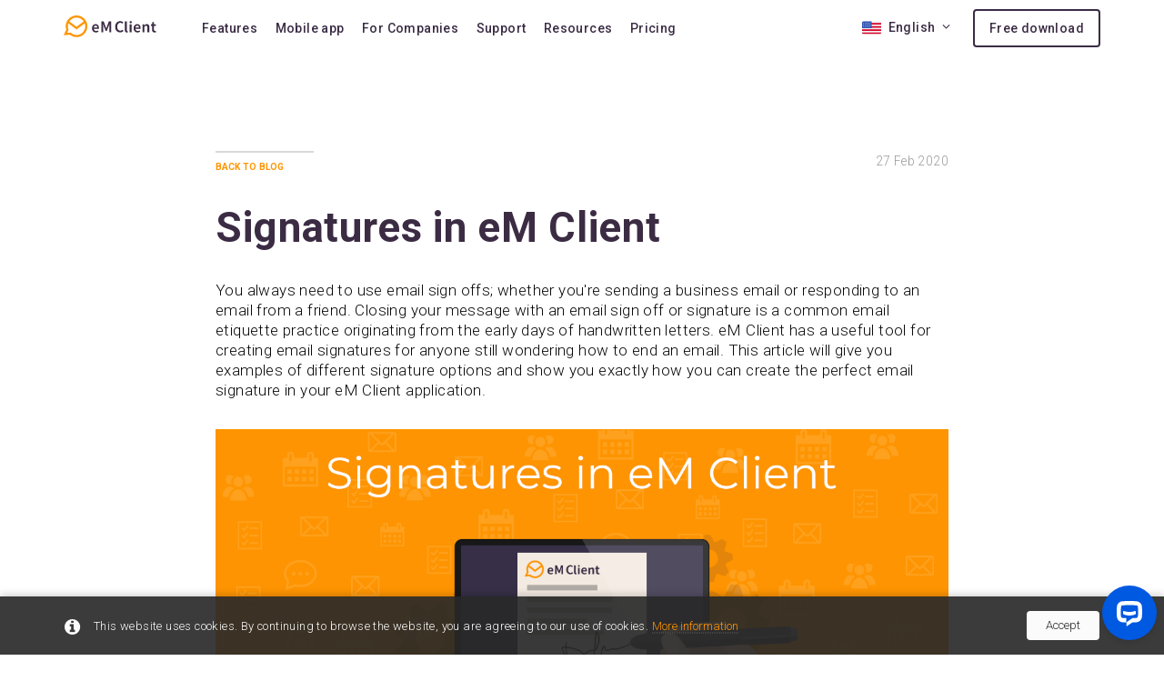

--- FILE ---
content_type: text/html; charset=utf-8
request_url: https://www.emclient.com/blog/signatures-in-em-client-332
body_size: 9248
content:


<!DOCTYPE html>
<html xmlns="http://www.w3.org/1999/xhtml" xml:lang="en" lang="en" xmlns:og="http://ogp.me/ns#" xmlns:fb="http://ogp.me/ns/fb#4">

<head id="ctl00_ctl00_Head1"><meta name="viewport" content="width=device-width, initial-scale=1" /><title>
	Signatures in eM Client | eM Client
</title><meta http-equiv="X-UA-Compatible" content="IE=edge" /><meta http-equiv="Content-language" content="en" /><meta http-equiv="Content-Type" content="text/html; charset=UTF-8" /><meta name="google-site-verification" content="VYww-Ob1XaAY1pEpwFEdPHT-buFS4pIBs908DhB5I2M" /><meta property="twitter:title" content="eM Client - Email Client and Calendar Software for Windows and Mac" /><meta property="twitter:description" content="This free email client should be installed on your desktop. eM Client is just great." /><meta property="twitter:image" content="https://www.emclient.com/assets/img/emc_logo_share_16x9.png" /><meta property="twitter:card" content="summary_large_image" /><meta property="og:image" content="https://www.emclient.com/sitecontrol/en/images/em-signatures_EN.png" /><meta property="og:title" content="Signatures in eM Client" /><meta property="og:description" content="Whether you&#39;re sending out a business email or a message to a friend, you always need to sign it - it&#39;s just common etiquette and something we learned from the old days of real letters. " /><meta property="og:url" content="https://www.emclient.com/blog/signatures-in-em-client-332" /><meta property="og:type" content="product" /><meta property="fb:admins" content="1830921428" /><link rel="alternate" title="eM Client RSS" href="//www.emclient.com/rss.ashx" type="application/rss+xml" /><link rel="preconnect" href="https://www.googletagmanager.com" /><link rel="dns-prefetch" href="https://www.googletagmanager.com" /><link rel="preconnect" href="https://fonts.gstatic.com" /><link rel="dns-prefetch" href="https://fonts.gstatic.com" />

	<!-- <link rel="stylesheet" href="https://maxcdn.bootstrapcdn.com/font-awesome/4.6.1/css/font-awesome.min.css" type="text/css" /> -->

	
	<link rel="stylesheet" href="/assets/css/font-awesome-min/font-awesome-selection.min.css?v=638556270582791322" type="text/css"/>
	<link rel="preload" href="/assets/css/vendor.css?v=638556345880000000" as="style" onload="this.rel='stylesheet'" type="text/css" />
	<link rel="stylesheet" href="/assets/css/vendor.css?v=638556345880000000" media="print" onload="this.media='all'" type="text/css" />
	<!-- <link rel="stylesheet" href="/assets/css/main.min.css" type="text/css"/> -->
	<link rel="stylesheet" href="/assets/css/header.min.css?v=638556270649600250" type="text/css"/>
	<link rel="stylesheet" href="/assets/css/page.min.css?v=639035441062875152" type="text/css"/>
	<link rel="stylesheet" href="/assets/css/footer.min.css?v=638611219640406064" type="text/css"/>
	

    <!-- /assets/css/vendor.css -->
    <!-- /assets/css/main.min.css -->

	<!-- Google Analytics -->
	

	<!-- Google Tag Manager -->
	<!-- Google Tag Manager -->
<noscript>
	<iframe src="//www.googletagmanager.com/ns.html?id=GTM-NDCDBZ"
height="0" width="0" style="display: none; visibility: hidden"></iframe>
</noscript>
<script>(function (w, d, s, l, i) {
	w[l] = w[l] || []; w[l].push({
		'gtm.start':
		new Date().getTime(), event: 'gtm.js'
	}); var f = d.getElementsByTagName(s)[0],
	j = d.createElement(s), dl = l != 'dataLayer' ? '&l=' + l : ''; j.async = true; j.src =
	'//www.googletagmanager.com/gtm.js?id=' + i + dl; f.parentNode.insertBefore(j, f);
})(window, document, 'script', 'dataLayer', 'GTM-NDCDBZ');</script>
	<!-- End Google Tag Manager -->


	<!-- Bing Tracking -->
	



	<!-- TrustBox script -->
	<script type="text/javascript" src="//widget.trustpilot.com/bootstrap/v5/tp.widget.bootstrap.min.js" async></script>
	<!-- End TrustBox script -->
<meta Name="Description" Content="Whether you&#39;re sending out a business email or a message to a friend, you always need to sign it - it&#39;s just common etiquette and something we learned from the old days of real letters. " /></head>

<body class="lang-en">
	<!-- Google Tag Manager -->
	<!-- prod used -->

	<div class="emc-notification hidden" id="emcCookieNotification">
	<div class="container">
		<p><i class="fa fa-info-circle"></i>This website uses cookies. By continuing to browse the website, you are agreeing to our use of cookies. <a href="https://www.emclient.com/privacy-policy" target="_blank" rel="noopener">More information</a></p>
        <a class="emc-notification__button" id="emcCookieNotificationClose" href="#">Accept</a>
	</div>
</div>


	<!-- Zopim Live Chat Script -->
	

	<!-- GetSatisfaction Script -->
	

	<!-- GDM Script -->
	

	<!-- Leady Tracking Script -->
	

	
<form name="aspnetForm" method="post" action="./signatures-in-em-client-332?id=332" id="aspnetForm">
<div>
<input type="hidden" name="__VIEWSTATE" id="__VIEWSTATE" value="/wEPDwUKLTYxMzY0NDEwOWRkqECn44BuPc6AyCdQ+fMl2NbC9bA+f0ik+gpQFfzyxhM=" />
</div>

<div>

	<input type="hidden" name="__VIEWSTATEGENERATOR" id="__VIEWSTATEGENERATOR" value="E66E04AC" />
	<input type="hidden" name="__EVENTVALIDATION" id="__EVENTVALIDATION" value="/wEdAAJdnezvY5AP8m1mJ6yGcGbjH4eMyLylhEpv1pi0+3hBwvuvQlfDXSaAEdByCYvV8MRu8on2rGtiIdrFWzS+qWO+" />
</div>
	<input type="hidden" name="ctl00$ctl00$ContentPlaceholderBodyBase$countrycode" id="countrycode" value="US" />

	<!-- Homepage New Header -->
	<header class='header-new'>
		<div class="container">
			<div id="logo" class="emc-logo logo-wrap">
	<a id="ctl00_ctl00_ContentPlaceholderBodyBase_ctl00_HypLangLogo" href="../?lang=en">
		<img src="/assets/img/emc_img_logo_new.svg?v=637848490140000000" alt="eM client" width="102" height="24" />
	</a>
</div>

<nav class="emc-nav">
    <ul>
        <li class="emc-nav__item dropdown">
            <a href="/features-overview">Features</a>
            <div class="emc-nav__submenu dropdown-menu">
                <div class="emc-nav__submenu-container">
                    <ul class="emc-nav__submenu-list">
                        <li class="emc-nav__submenu-list-item">
                            <a href="/features-overview">
                                <div class="submenu-container">
                                    <svg class="submenu-item__icon" xmlns="http://www.w3.org/2000/svg" width="16" height="16" viewBox="0 0 64 64">
                                        <use xlink:href="/assets/img/icons/vectors/menu-items/menu-items-defs.svg?v=10#icon-overview"></use>
                                    </svg>
                                    <span class="submenu-item__text">Overview</span>
                                </div>
                            </a>
                        </li>
                        <li class="emc-nav__submenu-list-item">
                            <a href="/features-email">
                                <div class="submenu-container">
                                    <svg class="submenu-item__icon" xmlns="http://www.w3.org/2000/svg" width="16" height="16">
                                        <use xlink:href="/assets/img/icons/vectors/menu-items/menu-items-defs.svg?v=10#icon-features-email"></use>
                                    </svg>
                                    <span class="submenu-item__text">Email</span>
                                </div>
                            </a>
                        </li>
                        <li class="emc-nav__submenu-list-item">
                            <a href="/features-calendar">
                                <div class="submenu-container">
                                    <svg class="submenu-item__icon" xmlns="http://www.w3.org/2000/svg" width="16" height="16">
                                        <use xlink:href="/assets/img/icons/vectors/menu-items/menu-items-defs.svg?v=10#icon-features-calendar"></use>
                                    </svg>
                                    <span class="submenu-item__text">Calendar</span>
                                </div>
                            </a>
                        </li>
                        <li class="emc-nav__submenu-list-item">
                            <a href="/features-contacts">
                                <div class="submenu-container">
                                    <svg class="submenu-item__icon" xmlns="http://www.w3.org/2000/svg" width="16" height="16">
                                        <use xlink:href="/assets/img/icons/vectors/menu-items/menu-items-defs.svg?v=10#icon-features-contacts"></use>
                                    </svg>
                                    <span class="submenu-item__text">Contacts</span>
                                </div>
                            </a>
                        </li>
                        <li class="emc-nav__submenu-list-item">
                            <a href="/features-notes">
                                <div class="submenu-container">
                                    <svg class="submenu-item__icon" xmlns="http://www.w3.org/2000/svg" width="16" height="16">
                                        <use xlink:href="/assets/img/icons/vectors/menu-items/menu-items-defs.svg?v=10#icon-features-notes"></use>
                                    </svg>
                                    <span class="submenu-item__text">Notes</span>
                                </div>
                            </a>
                        </li>
                        <li class="emc-nav__submenu-list-item">
                            <a href="/features-chat">
                                <div class="submenu-container">
                                    <svg class="submenu-item__icon" xmlns="http://www.w3.org/2000/svg" width="16" height="16">
                                        <use xlink:href="/assets/img/icons/vectors/menu-items/menu-items-defs.svg?v=10#icon-features-chat"></use>
                                    </svg>
                                    <span class="submenu-item__text">Chat</span>
                                </div>
                            </a>
                        </li>
                    </ul>
                </div>
            </div>
            </li>
            <li class="emc-nav__item dropdown">
                <a href="/mobile-features">Mobile app</a>
                 <div class="emc-nav__submenu dropdown-menu">
                     <div class="emc-nav__submenu-container">
                         <ul class="emc-nav__submenu-list">
                             <li class="emc-nav__submenu-list-item">
                                 <a href="/mobile-features">
                                     <div class="submenu-container">
                                         <svg class="submenu-item__icon" xmlns="http://www.w3.org/2000/svg" width="16" height="16">
                                             <use xlink:href="/assets/img/icons/vectors/menu-items/menu-items-defs.svg?v=10#icon-features-email"></use>
                                         </svg>
                                         <span class="submenu-item__text">Features</span>
                                     </div>
                                 </a>
                             </li>
                             <li class="emc-nav__submenu-list-item">
                                 <a href="/mobile-support">
                                     <div class="submenu-container">
                                         <svg class="submenu-item__icon" xmlns="http://www.w3.org/2000/svg" width="16" height="16">
                                             <use xlink:href="/assets/img/icons/vectors/menu-items/menu-items-defs.svg?v=10#icon-support-overview"></use>
                                         </svg>
                                         <span class="submenu-item__text">Support</span>
                                     </div>
                                 </a>
                             </li>
                             <li class="emc-nav__submenu-list-item">
                                 <a href="/mobile-faq">
                                     <div class="submenu-container">
                                         <svg class="submenu-item__icon" xmlns="http://www.w3.org/2000/svg" width="16" height="16">
                                             <use xlink:href="/assets/img/icons/vectors/menu-items/menu-items-defs.svg?v=10#icon-faq"></use>
                                         </svg>
                                         <span class="submenu-item__text">FAQ</span>
                                     </div>
                                 </a>
                             </li>
                         </ul>
                     </div>
                </div>
            </li>
            <li class="emc-nav__item">
                <a href="/for-companies">For Companies</a>
            </li>
            <li class="emc-nav__item">
                <a href="/support">Support</a>
            </li>
            <li class="emc-nav__item dropdown">
                <a href="/blog">Resources</a>
                <div class="emc-nav__submenu dropdown-menu">
                    <div class="emc-nav__submenu-container">
                        <ul class="emc-nav__submenu-list">
                            <li class="emc-nav__submenu-list-item">
                                <a href="/blog">
                                    <div class="submenu-container">
                                        <svg class="submenu-item__icon" xmlns="http://www.w3.org/2000/svg" width="16" height="16">
                                            <use xlink:href="/assets/img/icons/vectors/menu-items/menu-items-defs.svg?v=10#icon-blog"></use>
                                        </svg>
                                        <span class="submenu-item__text">Blog</span>
                                    </div>
                                </a>
                            </li>
                            <li class="emc-nav__submenu-list-item">
                                <a href="/faq-getting-started">
                                    <div class="submenu-container">
                                        <svg class="submenu-item__icon" xmlns="http://www.w3.org/2000/svg" width="16" height="16">
                                            <use xlink:href="/assets/img/icons/vectors/menu-items/menu-items-defs.svg?v=10#icon-faq"></use>
                                        </svg>
                                        <span class="submenu-item__text">FAQ</span>
                                    </div>
                                </a>
                            </li>
                            <li class="emc-nav__submenu-list-item">
                                <a href="https://forum.emclient.com">
                                    <div class="submenu-container">
                                        <svg class="submenu-item__icon" xmlns="http://www.w3.org/2000/svg" width="16" height="16">
                                            <use xlink:href="/assets/img/icons/vectors/menu-items/menu-items-defs.svg?v=10#icon-forum"></use>
                                        </svg>
                                        <span class="submenu-item__text">Forum</span>
                                    </div>
                                </a>
                            </li>
                            <li class="emc-nav__submenu-list-item">
                                <a href="/shortcuts">
                                    <div class="submenu-container">
                                        <svg class="submenu-item__icon" xmlns="http://www.w3.org/2000/svg" width="16" height="16">
                                            <use xlink:href="/assets/img/icons/vectors/menu-items/menu-items-defs.svg?v=10#icon-shortcuts"></use>
                                        </svg>
                                        <span class="submenu-item__text">Shortcuts</span>
                                    </div>
                                </a>
                            </li>
                            <li class="emc-nav__submenu-list-item">
                                <a href="/tutorials">
                                    <div class="submenu-container">
                                        <svg class="submenu-item__icon" xmlns="http://www.w3.org/2000/svg" width="16" height="16">
                                            <use xlink:href="/assets/img/icons/vectors/menu-items/menu-items-defs.svg?v=10#icon-tutorials"></use>
                                        </svg>
                                        <span class="submenu-item__text">Video Tutorials</span>
                                    </div>
                                </a>
                            </li>
                            <li class="emc-nav__submenu-list-item">
                                <a href="/documentation">
                                    <div class="submenu-container">
                                        <svg class="submenu-item__icon" xmlns="http://www.w3.org/2000/svg" width="16" height="16">
                                            <use xlink:href="/assets/img/icons/vectors/menu-items/menu-items-defs.svg?v=10#icon-documentation"></use>
                                        </svg>
                                        <span class="submenu-item__text">Documentation</span>
                                    </div>
                                </a>
                            </li>
                            <li class="emc-nav__submenu-list-item">
                                <a href="/compatibility">
                                    <div class="submenu-container">
                                        <svg class="submenu-item__icon" xmlns="http://www.w3.org/2000/svg" width="16" height="16">
                                            <use xlink:href="/assets/img/icons/vectors/menu-items/menu-items-defs.svg?v=10#icon-compatibility"></use>
                                        </svg>
                                        <span class="submenu-item__text">Compatibility</span>
                                    </div>
                                </a>
                            </li>
                            <li class="emc-nav__submenu-list-item">
                                <a href="/how-we-compare">
                                    <div class="submenu-container">
                                        <svg class="submenu-item__icon margin-right-8" xmlns="http://www.w3.org/2000/svg" width="19" height="19">
                                            <use xlink:href="/assets/img/icons/vectors/menu-items/menu-items-defs.svg?v=10#icon-how-we-compare"></use>
                                        </svg>
                                        <span class="submenu-item__text">How we compare</span>
                                    </div>
                                </a>
                            </li>
                            <li class="emc-nav__submenu-list-item">
                                <a href="https://emclient.sleekplan.app/">
                                    <div class="submenu-container">
                                        <svg class="submenu-item__icon" xmlns="http://www.w3.org/2000/svg" width="16" height="16">
                                            <use xlink:href="/assets/img/icons/vectors/menu-items/menu-items-defs.svg?v=10#icon-upvote"></use>
                                        </svg>
                                        <span class="submenu-item__text">Upvote a feature</span>
                                    </div>
                                </a>
                            </li>
                            <li class="emc-nav__submenu-list-item">
                                <a href="/release-history">
                                    <div class="submenu-container">
                                        <svg class="submenu-item__icon" xmlns="http://www.w3.org/2000/svg" width="16" height="16">
                                            <use xlink:href="/assets/img/icons/vectors/menu-items/menu-items-defs.svg?v=10#icon-release-history"></use>
                                        </svg>
                                        <span class="submenu-item__text">Release history</span>
                                    </div>
                                </a>
                            </li>
                        </ul>
                    </div>
                </div>
            </li>
            <li class="emc-nav__item dropdown">
                <a href="/pricing">Pricing</a>
                <div class="emc-nav__submenu dropdown-menu">
                    <div class="emc-nav__submenu-container">
                        <ul class="emc-nav__submenu-list">
                            <li class="emc-nav__submenu-list-item">
                                <a href="/pricing">
                                    <div class="submenu-container">
                                        <svg class="submenu-item__icon" xmlns="http://www.w3.org/2000/svg" width="16" height="16">
                                            <use xlink:href="/assets/img/icons/vectors/menu-items/menu-items-defs.svg?v=10#icon-pricing-plans"></use>
                                        </svg>
                                        <span class="submenu-item__text">Pricing Plans</span>
                                    </div>
                                </a>
                            </li>
                            <li class="emc-nav__submenu-list-item">
                                <a href="/renew-license?lang=en">
                                    <div class="submenu-container">
                                        <svg class="submenu-item__icon margin-right-7" xmlns="http://www.w3.org/2000/svg" width="19" height="19">
                                            <use xlink:href="/assets/img/icons/vectors/menu-items/menu-items-defs.svg?v=10#icon-renew-license"></use>
                                        </svg>
                                        <span class="submenu-item__text">Upgrade to version 10</span>
                                    </div>
                                </a>
                            </li>
                            <li class="emc-nav__submenu-list-item">
                                <a href="/lifetime-upgrades">
                                    <div class="submenu-container">
                                        <svg class="submenu-item__icon margin-right-8" xmlns="http://www.w3.org/2000/svg" width="18" height="18">
                                            <use xlink:href="/assets/img/icons/vectors/menu-items/menu-items-defs.svg?v=10#icon-lifetime-upgrades"></use>
                                        </svg>
                                        <span class="submenu-item__text">Lifetime Upgrades</span>
                                    </div>
                                </a>
                            </li>
                            <li class="emc-nav__submenu-list-item">
                                <a href="/add-devices">
                                    <div class="submenu-container">
                                        <svg class="submenu-item__icon" xmlns="http://www.w3.org/2000/svg" width="16" height="16">
                                            <use xlink:href="/assets/img/icons/vectors/menu-items/menu-items-defs.svg?v=10#icon-buy-licenses"></use>
                                        </svg>
                                        <span class="submenu-item__text">Buy additional licenses</span>
                                    </div>
                                </a>
                            </li>
                            <li class="emc-nav__submenu-list-item">
                                <a href="/extend-support">
                                    <div class="submenu-container">
                                        <svg class="submenu-item__icon" xmlns="http://www.w3.org/2000/svg" width="16" height="16">
                                            <use xlink:href="/assets/img/icons/vectors/menu-items/menu-items-defs.svg?v=10#icon-support-overview"></use>
                                        </svg>
                                        <span class="submenu-item__text">VIP Support Extension</span>
                                    </div>
                                </a>
                            </li>
                            <li class="emc-nav__submenu-list-item">
                                <a href="/buy-ai-add-on">
                                    <div class="submenu-container">
                                        <svg class="submenu-item__icon" xmlns="http://www.w3.org/2000/svg" width="16" height="16">
                                            <use xlink:href="/assets/img/icons/vectors/menu-items/menu-items-defs.svg?v=10#icon-ai-addon"></use>
                                        </svg>
                                        <span class="submenu-item__text">Buy AI Add-on</span>
                                    </div>
                                </a>
                            </li>
                            <li class="emc-nav__submenu-list-item">
                                <a href="/buy-ai-extra-credits">
                                    <div class="submenu-container">
                                        <svg class="submenu-item__icon" xmlns="http://www.w3.org/2000/svg" width="16" height="16">
                                            <use xlink:href="/assets/img/icons/vectors/menu-items/menu-items-defs.svg?v=10#icon-buy-credits"></use>
                                        </svg>
                                        <span class="submenu-item__text">Buy extra AI credits</span>
                                    </div>
                                </a>
                            </li>
                        </ul>
                    </div>
                </div>
            </li>
        </ul>
    </nav>




<div class="right-block">
    <ul class="emc-country-picker">
        <li class="dropdown country-picker">
    <a href="javascript:void(0);" data-toggle="dropdown" class="dropdown-toggle">
        <img src="/assets/img/icons/emc_ico_flag_us.svg?v=637848490140000000" alt="EN" width="21" height="15"><span>English</span><i class="fa fa-angle-down"></i>
    </a>
    <ul class="dropdown-menu">
        <li><a href="https://de.emclient.com"><img src="/assets/img/icons/emc_ico_flag_DE.svg?v=637848490140000000" width="32" height="23" alt="DE"><span>Deutsch</span></a></li>
        <li><a href="https://es.emclient.com"><img src="/assets/img/icons/emc_ico_flag_ES.svg?v=638451475860000000" width="32" height="23" alt="ES"><span>Español</span></a></li>
        <li><a href="https://cz.emclient.com"><img src="/assets/img/icons/emc_ico_flag_CZ.svg?v=637848490140000000" width="32" height="23" alt="CZ"><span>Česky</span></a></li>
        <li><a href="https://it.emclient.com"><img src="/assets/img/icons/emc_ico_flag_IT.svg?v=637848490140000000" width="32" height="23" alt="IT"><span>Italiano</span></a></li>
        <li><a href="https://fr.emclient.com"><img src="/assets/img/icons/emc_ico_flag_FR.svg?v=637723235740000000" width="32" height="23" alt="FR"><span>Français</span></a></li>
    </ul>
</li>

    </ul>

    <div class="emc-cta">
        <a href="/download?lang=en">Free download</a>
    </div>
</div>

<div class="mobile-toggle"><a href="#" class="mobile-toggle"><i class="fa fa-bars fa-2x"></i></a></div>
		</div>
	</header>
	<!-- End Homepage New Header -->
	<div id="holder">

		<div id="maincontent">
			

	<script type="text/javascript" src="//s7.addthis.com/js/300/addthis_widget.js#pubid=ra-5423ed644d7e4e88" async></script>

	<div id="homepage-new">
		<div id="header-placeholder-clear"></div>

		<div class="emc-layout-wrapper" id="emcBlogPost">
			<section class="emc-section">
				<div class="emc-offset">

					<div class="emc-container emc-container--simple emc-blogpost">

						<div id="ctl00_ctl00_ContentPlaceholderBodyBase_ContentPlaceHolder1_panBlogPostItemContent">
	

							<div class="container-fluid no-padding">
								<div class="col-xs-6 emc-typo--align-left no-padding">
									<span class="emc-typo--size-sm emc-typo--color-warm-grey emc-overhead">
										<a href="/blog" class="emc-typo--weight-bold">
											Back to Blog
										</a>
									</span>
								</div>
								<div class="col-xs-6 emc-typo--align-right no-padding">
									<div class="emc-blogpost__date emc-typo--size-sm emc-typo--color-warm-grey">
										<span class="emc-blogpost__date-day">27</span>
										<span class="emc-blogpost__date-month">Feb 2020</span>
									</div>
								</div>
							</div>
							<div class="emc-spacer emc-spacer-16"></div>
							<div class="container-fluid no-padding">
								<h1 class="emc-typo--heading-1 emc-typo--align-left">
									Signatures in eM Client
								</h1>
							</div>
							<div class="emc-spacer emc-spacer-32"></div>
							<div class="container-fluid emc-blogpost__content emc-typo--align-left no-padding">
                                <p>You always need to use email sign offs; whether you're sending a business email or responding to an email from a friend. Closing your message with an email sign off or signature is a common email etiquette practice originating from the early days of handwritten letters. eM Client has a useful tool for creating email signatures for anyone still wondering how to end an email. This article will give you examples of different signature options and show you exactly how you can create the perfect email signature in your eM Client application. </p>

<img src="https://www.emclient.com/sitecontrol/en/images/em-signatures_EN.png">

<h3>Why you should sign your emails</h3>

<p>Including an email signature is an important step that confirms your identity and adds character to your email. Some situations will make your identity unclear if you don’t include your signature. For example, not all mail servers or programs might keep your name in the From field correctly. Providing your name at the end of the message ensures your recipient knows who they’re communicating with. </p>

<p>Another common problem could occur if your name in the message header gets lost when your message is forwarded or buried in a long message thread. Seeing your signature at the bottom of the message will make it easier to contact you, no matter what happens along the way! </p>

<p>Email signatures can be more than just your name – they can also include your job title, additional contact information, and relevant accolades to help your recipient get to know you.</p>
<div class="emc-spacer emc-spacer-16"></div>
<div class="emc-blogpost__image-holder emc-typo--align-center" style="margin-top:0;">
    <a href="https://www.emclient.com/sitecontrol/en/images/screenshots/em-signatures-editor.png" data-fancybox data-caption="Message list: single view"><img style="max-width:480px;" src="https://www.emclient.com/sitecontrol/en/images/screenshots/em-signatures-editor.png" alt="eM Client Signature editor"></a>
    <span><i>eM Client Signature editor</i></span>
</div>

<h3>Fun email sign offs</h3>

<p>Are traditional email sign offs too formal for all of your messages? Sometimes it’s preferable to be casual when you’re communicating with someone you know well. If you’re well acquainted,  it's okay to use fun email sign offs instead of something formal. Use eM Client’s email signature creator to make multiple signature templates for different occasions and personalities. 
</p>

<p>The type of email sign offs considered fun depends on you and your recipient’s sense of humor. For example – millennial email sign offs vs. gen z email sign offs were recently trending on TikTok for their creativity. But just because it’s trending doesn’t mean it’s appropriate for your email. Make sure you know your audience before you try an unconventional email sign off – you don’t want to offend your recipient!</p>


<h3>Professional email sign offs</h3>

<p>There are standard professional email sign off messages that you can use for your signature template. A popular sign off is Regards, meaning to show respect. Some alternatives include:</p>

<ul class="emc-list emc-list--dot emc-typo--size-md emc-typo--color-dark-grey">

   <li><b><i>Best wishes </i></b></li>
   <li><b><i>Kind regards</i></b></li>
   <li><b><i>All the best</i></b></li>
   <li><b><i>Sincerely</i></b> </li>

</ul>

<p>These sign offs are versatile and can be used for any type of email. They’re safe options to use if you’re not sure how to sign off your email in your signature. Read more about professional signatures <a href="/blog/professional-email-signatures-462">here</a>. 
</p>

<h3>How to work with signatures </h3>

<p>eM Client lets you create custom signatures that will be added to your emails automatically. You can even create a list of different signatures for different occasions. Make a signature for professional communications and one to use with family and friends. Having multiple email signatures will always ensure that your messages always have the appropriate signature based on the recipient. You can switch between different email signatures whenever you need to. 
</p>

<p>This video tutorial shows you how to create, manage and use your signatures in eM Client.</p>

<video class="emc-blogpost__video" controls loop preload="metadata" poster="/assets/img/emc-video-poster_toolbars_01.png" src="/assets/video/localized/en/emc_vid_signatures_01.mp4"></video>



<h3>How to assign a signature?</h3>

<p>Here are the written steps for assigning and creating an email signature: </p>

<ul class="emc-list emc-list--ordered emc-typo--size-md emc-typo--color-dark-grey">
    <li>Go to <b>Menu > Settings > Mail > Templates and Signatures</b>.</li>
    <div class="emc-spacer emc-spacer-16"></div>

    <div class="emc-blogpost__image-holder emc-typo--align-center" style="margin-top:0;">
        <a href="https://www.emclient.com/sitecontrol/en/images/screenshots/em-signatures-settings.png" data-fancybox data-caption="Message list: compact view"><img src="https://www.emclient.com/sitecontrol/en/images/screenshots/em-signatures-settings.png" alt="eM Client Signature settings"></a>
        <span><i>eM Client Signature settings</i></span>
    </div>

    <div class="emc-spacer emc-spacer-16"></div>

    <li>Select the account where you want to use the signatures selected in the edit boxes.</li>
    <li>Choose a signature for new emails, email replies, and forwards.</li>
    <li>If there are no saved signatures to choose from, create one:
        <ul class="emc-list emc-list--dot emc-typo--color-dark-grey">
            <li>Click the <b>Signatures...</b> button. It will open the window for managing signatures – you can modify, create, and delete signatures there.</li>
            <li>Click on <b>New</b> to bring up the <i>New Signature</i> window</li>
            <li>Enter a name for your new signature in the <b>Name</b> field</li>
            <li>In the field below construct a signature as you would in any text editor. Confirm the changes by clicking <b>OK</b> and your new signature will be created and added to the signature list. You can save your new signature in an <i>.html</i> file if you wish.</li>
        </ul>
    </li></ul>


    <div class="emc-spacer emc-spacer-16"></div>


    <p>Now you have gained the knowledge necessary to create, modify and assign signatures. The signature tool is just one feature that makes eM Client the perfect application to personalize your emails and make them look professional. Learn about all the ways you can achieve your email goals by visiting <a href="/blog">our blog</a>.</p>





<h3>New to eM Client?</h3>
<p><a href="/download" target="_blank"><strong>Try it out</strong></a>! It's free and fabulous.</p>
<p>If you’re ready for more, <a href="/pricing" target="_blank"><strong>buy the PRO license</strong></a> and enjoy:</p>

    <ul class="emc-list emc-list--dot emc-typo--size-md emc-typo--color-dark-grey">
        <li>
            <p>unlimited email accounts</p>
        </li>
        <li>
            <p>unlimited commercial use</p>
        </li>
        <li>
            <p>professional VIP support</p>
        </li>
        <li>
            <p>Notes and Attachments sections</p>
        </li>
        <li>
            <p>Snooze Email</p>
        </li>
        <li>
            <p>Mass Mail</p>
        </li>
        <li>
            <p>Send Email Later</p>
        </li>
        <li>
            <p>Watch for Replies<br>
            and more.</p>
        </li>
    </ul>
<p>And in the meantime, check out our <a href="https://www.youtube.com/channel/UCquN6KDIMTUfGSO_Wexrr0A" target="_blank"><strong>YouTube channel</strong></a> for how-to videos.</p>
							</div>

						
</div>

						

						<div class="emc-spacer emc-spacer-32"></div>
						<div class="emc-blogpost__share-panel addthis_native_toolbox fr"></div>

					</div>

				</div>
			</section>
		</div>

	</div>


		</div>

	</div>

	<!-- Homepage New Footer -->
	<footer id="footer-new">
		<div id="ul_mainmenu" class="container">
        <div class="row">
		    
				    <div class="col-xs-12 col-sm-4 col-md-2">
					    <h5><a href="https://www.emclient.com/features-overview">Features</a></h5>
					    <ul>
						    
								    <li class=" first">
									    <a href="https://www.emclient.com/features-overview">Overview</a>
								    </li>
							    
								    <li>
									    <a href="https://www.emclient.com/features-email">Email</a>
								    </li>
							    
								    <li>
									    <a href="https://www.emclient.com/features-calendar">Calendar & Tasks</a>
								    </li>
							    
								    <li>
									    <a href="https://www.emclient.com/features-notes">Notes</a>
								    </li>
							    
								    <li>
									    <a href="https://www.emclient.com/features-contacts">Contacts</a>
								    </li>
							    
								    <li>
									    <a href="https://www.emclient.com/features-chat">Chat</a>
								    </li>
							    
								    <li>
									    <a href="https://www.emclient.com/for-companies">For Companies</a>
								    </li>
							    
								    <li class=" last">
									    <a href="https://www.emclient.com/how-we-compare">How We Compare</a>
								    </li>
							    
					    </ul>
				    </div>
			    
				    <div class="col-xs-12 col-sm-4 col-md-2">
					    <h5><a href="https://www.emclient.com/pricing">Pricing</a></h5>
					    <ul>
						    
								    <li class=" first">
									    <a href="https://www.emclient.com/pricing">Pricing</a>
								    </li>
							    
								    <li>
									    <a href="https://www.emclient.com/licensing">Licensing</a>
								    </li>
							    
								    <li>
									    <a href="https://www.emclient.com/free-license">Get Free License</a>
								    </li>
							    
								    <li>
									    <a href="https://www.emclient.com/renew-license">Upgrade to Version 10</a>
								    </li>
							    
								    <li class=" last">
									    <a href="https://www.emclient.com/lifetime-upgrades">Purchase Lifetime Upgrades</a>
								    </li>
							    
					    </ul>
				    </div>
			    
				    <div class="col-xs-12 col-sm-4 col-md-2">
					    <h5><a href="https://www.emclient.com/email-services">Compatibility</a></h5>
					    <ul>
						    
								    <li class=" first">
									    <a href="https://www.emclient.com/email-services">Email Services</a>
								    </li>
							    
								    <li>
									    <a href="https://www.emclient.com/cloud-storages">Cloud Storages</a>
								    </li>
							    
								    <li>
									    <a href="https://www.emclient.com/online-meetings-tools">Online Meetings Tools</a>
								    </li>
							    
								    <li class=" last">
									    <a href="https://www.emclient.com/chat-multichat">Chat/Multichat</a>
								    </li>
							    
					    </ul>
				    </div>
			    
				    <div class="col-xs-12 col-sm-4 col-md-2">
					    <h5><a href="https://www.emclient.com/support">Support</a></h5>
					    <ul>
						    
								    <li class=" first">
									    <a href="https://www.emclient.com/support">Support Overview</a>
								    </li>
							    
								    <li>
									    <a href="https://support.emclient.com">VIP Support</a>
								    </li>
							    
								    <li>
									    <a href="https://licensemanager.emclient.com">License Manager</a>
								    </li>
							    
								    <li>
									    <a href="https://forum.emclient.com">Forum</a>
								    </li>
							    
								    <li>
									    <a href="https://www.emclient.com/lost-activation-key">Lost Activation Key</a>
								    </li>
							    
								    <li>
									    <a href="https://www.emclient.com/tutorials">Tutorials</a>
								    </li>
							    
								    <li>
									    <a href="https://www.emclient.com/faq-getting-started">FAQ</a>
								    </li>
							    
								    <li class=" last">
									    <a href="https://www.emclient.com/documentation">Documentation</a>
								    </li>
							    
					    </ul>
				    </div>
			    
				    <div class="col-xs-12 col-sm-4 col-md-2">
					    <h5><a href="https://www.emclient.com/blog">Other</a></h5>
					    <ul>
						    
								    <li class=" first">
									    <a href="https://www.emclient.com/blog">Blog</a>
								    </li>
							    
								    <li>
									    <a href="https://www.emclient.com/press-coverage">Press Coverage</a>
								    </li>
							    
								    <li>
									    <a href="https://www.emclient.com/partner-program">Partner Program</a>
								    </li>
							    
								    <li>
									    <a href="https://www.emclient.com/media-kit">Media Kit</a>
								    </li>
							    
								    <li>
									    <a href="https://www.emclient.com/shortcuts">Shortcuts</a>
								    </li>
							    
								    <li class=" last">
									    <a href="https://www.emclient.com/search-keywords">Search keywords</a>
								    </li>
							    
					    </ul>
				    </div>
			    
		    <div class="col-xs-12 col-sm-4 col-md-2 address-block">
	<img src="/assets/img/emc_img_logo_new.svg?v=637848490140000000" alt="eM Client" class="logo" width="112" height="26">
	<div class="clearfix"></div>
	<span class="address">Thamova 18,<br>Prague 8, 186 00<br>Czech Republic</span>
	<div class="clearfix"></div>
	<a href="/cdn-cgi/l/email-protection#8ce5e2eae3cce9e1efe0e5e9e2f8a2efe3e1" class="mailcontact"><span class="__cf_email__" data-cfemail="640d0a020b24010907080d010a104a070b09">[email&#160;protected]</span></a>
    <div class="emc-spacer emc-spacer-32"></div>
    <div class="emc-control-wrapper">
        <a href="/partner-program" class="emc-button emc-button--orange emc-button--small">Partner Program</a>
    </div>
</div>

        </div>
	</div>
		<div class="clearfix"></div>
		<div class="footer-info container">
			<div class="row">
                <div class="col-xs-12 col-sm-8">
					<span class="copy">&copy;
						2026
							eM Client. All rights reserved.</span>
				<a class="page" target="_blank" href="/terms-of-use" rel="noopener">
					Terms of Use
				</a>
				<a class="page" target="_blank" href="/privacy-policy" rel="noopener">
					Privacy Policy
				</a>
			</div>
			<div class="col-xs-12 col-sm-4">
				<div class="social-links pull-right">
					<a class="s-link" href="https://www.facebook.com/eMClient" target="_blank" rel="noopener">
						<picture>
							<source srcset="/assets/img/icons/socials/facebook.webp?v=638675296040000000" type="image/webp" />
							<img alt="facebook social" src="/assets/img/icons/socials/facebook.png?v=638675296040000000"
							     width="25" height="25" loading="lazy" />
						</picture>
					</a>
					<a class="s-link" href="https://x.com/emclient" target="_blank" rel="noopener">
						<picture>
							<source srcset="/assets/img/icons/socials/x.webp?v=638675296040000000" type="image/webp" />
							<img alt="twitter social" src="/assets/img/icons/socials/x.png?v=638675296040000000"
							     width="25" height="25" loading="lazy" />
						</picture>
					</a>
					<a class="s-link" href="https://www.linkedin.com/company/em-client/" target="_blank" rel="noopener">
						<picture>
							<source srcset="/assets/img/icons/socials/linkedin.webp?v=638675296040000000" type="image/webp" />
							<img alt="linkedin social" src="/assets/img/icons/socials/linkedin.png?v=638675296040000000"
						     width="25" height="25" loading="lazy" />
						</picture>
					</a>

					<a class="s-link" href="https://www.youtube.com/emclientworldwide" target="_blank" rel="noopener"><img alt="youtube social" src="/assets/img/icons/socials/youtube.png"/></a>
				</div>
			</div>
			</div>
		</div>

	</footer>
</form>
	<script data-cfasync="false" src="/cdn-cgi/scripts/5c5dd728/cloudflare-static/email-decode.min.js"></script><script type="text/javascript">
		if (navigator.userAgent.toUpperCase().indexOf("TRIDENT/") != -1) {
			var script = document.createElement('script');
			script.type = 'text/javascript';
			script.src = '/assets/js/svg4everybody.min.js';
			document.body.appendChild(script);
			script.onload = function() {
				svg4everybody({polyfill: true});
			};
		}
	</script>


	<!-- Leady Tracking Amazon Script -->
	

		
		<!-- AdForm Tracking Script -->
	

	

	

	<script defer src="/assets/js/structured-log.min.js?v=638556270589981420"></script>
	<script defer src="/assets/js/structured-log-seq-sink.min.js?v=638556270612325453"></script>

	<script src="/assets/js/vendor.min.js?v=638556270543726323"></script>
	<script defer src="/assets/js/app.min.js?v=638745372689137273"></script>
	<script defer src="/assets/js/main.min.js?v=638556270673350496" ></script>

	<!-- 
		Country code: US
		CF Country code: US
		Environment: 
		Build date: 2026-01-21 11:36:10Z
		Version" 1.0.1692+f885161643
		Git hash: f88516164378724a51645c4acc09251a21cefac1

		Dependencies versions:
		EmBusiness: 1.0.246+ef5b96851b
		Licensing.Client: 1.2.0-preview1+c82d6cda32c5bd4454b541408434c8faa4ea995b
		BugMeLib.Sentry2: 1.0.1+5a0a7da060
	-->

	<!-- Start of ChatBot (www.chatbot.com) code -->
	<script>
	  window.__ow = window.__ow || {};
	  window.__ow.organizationId = "8462e2c4-4267-4cd5-a3d2-5dd0960ab520";
	  window.__ow.template_id = "c7cc626b-0317-47ce-9cbe-304c2f6e0d69";
	  window.__ow.integration_name = "manual_settings";
	  window.__ow.product_name = "chatbot";   
	  ;(function(n,t,c){function i(n){return e._h?e._h.apply(null,n):e._q.push(n)}var e={_q:[],_h:null,_v:"2.0",on:function(){i(["on",c.call(arguments)])},once:function(){i(["once",c.call(arguments)])},off:function(){i(["off",c.call(arguments)])},get:function(){if(!e._h)throw new Error("[OpenWidget] You can't use getters before load.");return i(["get",c.call(arguments)])},call:function(){i(["call",c.call(arguments)])},init:function(){var n=t.createElement("script");n.async=!0,n.type="text/javascript",n.src="https://cdn.openwidget.com/openwidget.js",t.head.appendChild(n)}};!n.__ow.asyncInit&&e.init(),n.OpenWidget=n.OpenWidget||e}(window,document,[].slice))
	</script>
	<noscript>You need to <a href="https://www.chatbot.com/help/chat-widget/enable-javascript-in-your-browser/" rel="noopener nofollow">enable JavaScript</a> in order to use the AI chatbot tool powered by <a href="https://www.chatbot.com/" rel="noopener nofollow" target="_blank">ChatBot</a></noscript>
	<!-- End of ChatBot code -->
<script defer src="https://static.cloudflareinsights.com/beacon.min.js/vcd15cbe7772f49c399c6a5babf22c1241717689176015" integrity="sha512-ZpsOmlRQV6y907TI0dKBHq9Md29nnaEIPlkf84rnaERnq6zvWvPUqr2ft8M1aS28oN72PdrCzSjY4U6VaAw1EQ==" data-cf-beacon='{"version":"2024.11.0","token":"8eac658ed7474ca6bcc958de80b2ecc7","server_timing":{"name":{"cfCacheStatus":true,"cfEdge":true,"cfExtPri":true,"cfL4":true,"cfOrigin":true,"cfSpeedBrain":true},"location_startswith":null}}' crossorigin="anonymous"></script>
</body>
</html>

--- FILE ---
content_type: text/css
request_url: https://www.emclient.com/assets/css/header.min.css?v=638556270649600250
body_size: 2716
content:
#sub-menu-float{position:fixed;top:62px;left:0;z-index:600;width:100%;background-color:#fffaf3;height:64px;line-height:64px;border-bottom:1px solid #F7EEDE;letter-spacing:.3px}@media (min-width: 991px){#sub-menu-float{position:absolute}}#sub-menu-float.scrolled{position:fixed}@media (min-width: 991px){#sub-menu-float.scrolled{top:0}}#sub-menu-float .menu-description{font-weight:500;font-size:1.5em}#sub-menu-float .sub-menu-nav{width:100%;height:64px;display:block;margin:0;padding:0;line-height:1;-webkit-transform:translate3d(0,0,0);-moz-transform:translate3d(0,0,0);-o-transform:translate3d(0,0,0);-ms-transform:translate3d(0,0,0);transform:translateZ(0)}#sub-menu-float .sub-menu-nav .nav-list{margin:0;padding:0;height:100%;list-style:none;display:block;width:100%;text-align:center;white-space:nowrap;overflow-x:auto;overflow-y:hidden}#sub-menu-float .sub-menu-nav .nav-list::-webkit-scrollbar{display:none!important;width:0!important;height:0!important}@media (min-width: 768px){#sub-menu-float .sub-menu-nav .nav-list{overflow-x:visible;overflow-y:visible;width:100%;margin-left:0}}#sub-menu-float .sub-menu-nav .nav-list>li{list-style:none;margin:0;display:inline-block;height:64px;position:relative}#sub-menu-float .sub-menu-nav .nav-list>li:after{display:block;left:23px;right:25px;height:3px;bottom:0;position:absolute;content:"";background-color:#fe9400;opacity:0;-webkit-transform:translateX(-48px);-moz-transform:translateX(-48px);-o-transform:translateX(-48px);-ms-transform:translateX(-48px);transform:translate(-48px);-webkit-transition:all .3s ease-in;-moz-transition:all .3s ease-in;-o-transition:all .3s ease-in;transition:all .3s ease-in}#sub-menu-float .sub-menu-nav .nav-list>li:hover:after,#sub-menu-float .sub-menu-nav .nav-list>li.active:after{opacity:1;-webkit-transform:translateX(0);-moz-transform:translateX(0);-o-transform:translateX(0);-ms-transform:translateX(0);transform:translate(0)}#sub-menu-float .sub-menu-nav .nav-list>li .link-icon{display:block;width:18px;height:18px;margin:auto}#sub-menu-float .sub-menu-nav .nav-list>li .link-text{font-size:1em;line-height:1.7}#sub-menu-float .sub-menu-nav .nav-list>li a{text-decoration:none;display:block;height:64px;padding:16px 24px 0}#sub-menu-float .sub-menu-nav .nav-list>li *{color:#605b57;fill:#605b57}@media screen and (max-width: 560px){#sub-menu-float .sub-menu-nav .nav-list>li .link-text{display:none}#sub-menu-float .container{padding-left:0;padding-right:0}#sub-menu-float{line-height:48px}#sub-menu-float .sub-menu-nav .nav-list>li a,#sub-menu-float,#sub-menu-float .sub-menu-nav,#sub-menu-float .sub-menu-nav .nav-list,#sub-menu-float .sub-menu-nav .nav-list li{height:48px}#whats-new-in-em,.start-block{margin-top:48px}}@media screen and (max-width: 320px){#sub-menu-float .sub-menu-nav .nav-list>li a{padding:16px 16px 0}#sub-menu-float .sub-menu-nav .nav-list>li:after{left:15px;right:17px}}header{position:fixed;width:100%;height:62px;background:#fff;padding:0;color:#3b2c44;z-index:999;-webkit-transition:box-shadow .25s ease-in-out;-moz-transition:box-shadow .25s ease-in-out;-o-transition:box-shadow .25s ease-in-out;transition:box-shadow .25s ease-in-out;box-shadow:none;letter-spacing:.4px}header.disabled{box-shadow:none;border-bottom:none;transition:none;-webkit-transition:none;-o-transition:none;-moz-transition:none}@media (min-width: 991px){header.disabled{position:absolute}}header.borderless{border-bottom:none}header.scrolled{box-shadow:0 1px 4px #00000026}header.no-shadow,header.scrolled.no-shadow{box-shadow:none}header.disabled.scrolled{box-shadow:none}header .logo-wrap{padding:17px 0;float:left;height:62px;width:120px;margin-right:24px}header .logo-wrap img{float:left;height:24px}header a{text-decoration:none!important}header nav.emc-nav{float:left}header nav.emc-nav>ul{list-style:none}header nav.emc-nav>ul>li{display:inline-block;padding:0}header nav.emc-nav>ul>li>a,header nav.emc-nav>ul>li>span{display:inline-block;height:62px;line-height:62px;padding:0 8px;font-weight:500;font-size:1em;color:#3b2c44!important;letter-spacing:.4px;text-decoration:none!important;transition:all .25s ease;cursor:pointer}header nav.emc-nav>ul>li>a:hover,header nav.emc-nav>ul>li>span:hover,header nav.emc-nav>ul>li:hover>a,header nav.emc-nav>ul>li:hover>span,header nav.emc-nav>ul>li:hover i.fa,header nav.emc-nav>ul>li.dropdown.open,header nav.emc-nav>ul>li.dropdown.open>span,header nav.emc-nav>ul>li.dropdown.open i.fa{color:#fe9400!important}header .mobile-toggle{padding:0;display:none}header nav.emc-nav>ul>li.dropdown .emc-nav__submenu{display:block;position:absolute;padding:0;top:62px;left:0;background:#fff;border:none;border-radius:4px;margin:0;min-width:0;max-height:0;height:auto;width:100%;overflow:hidden}header nav.emc-nav>ul>li.dropdown .emc-nav__submenu{width:auto}header nav.emc-nav>ul>li.dropdown.open .emc-nav__submenu,header nav.emc-nav>ul>li.dropdown:hover .emc-nav__submenu{max-height:400px}header nav.emc-nav>ul>li.dropdown .emc-nav__submenu .emc-nav__submenu-list-item .submenu-container{display:flex;justify-content:flex-start;align-items:center;padding:8px 16px;--color1: #FE9400;white-space:nowrap}header nav.emc-nav>ul>li.dropdown .emc-nav__submenu .emc-nav__submenu-list-item .submenu-item__icon{display:inline;margin-right:10px}header nav.emc-nav>ul>li.dropdown .emc-nav__submenu a span:first-of-type,header nav.emc-nav>ul>li.dropdown .emc-nav__submenu a span:only-of-type{color:#3b2c44;font-size:1em;font-weight:500}header nav.emc-nav>ul>li.dropdown .emc-nav__submenu .emc-nav__submenu-list .emc-nav__submenu-list-item:hover{background-color:#f7f7f7}header nav.emc-nav>ul>li.dropdown .emc-nav__submenu .emc-nav__submenu-list .emc-nav__submenu-list-item a span{display:inline}header nav.emc-nav>ul>li.dropdown .emc-nav__submenu .emc-nav__submenu-list .emc-nav__submenu-list-item:hover a span{color:#fe9400}header nav.emc-nav>ul>li.dropdown .emc-nav__submenu .emc-nav__submenu-list-item .submenu-container .margin-right-7{margin-right:7px}header nav.emc-nav>ul>li.dropdown .emc-nav__submenu .emc-nav__submenu-list-item .submenu-container .margin-right-8{margin-right:8px}header .right-block{display:block;float:right}header ul.emc-country-picker{display:block;position:relative;list-style:none;float:left;margin-right:24px}header ul.emc-country-picker>li{display:block;height:62px;line-height:59px}header ul.emc-country-picker>li>a{display:block}header ul.emc-country-picker>li>a>img{display:inline-block;width:21px;margin-top:-1px;border-radius:2px}header ul.emc-country-picker>li>a>span{display:inline-block;padding:1px 8px 0;font-weight:500;font-size:1em;color:#3b2c44!important;letter-spacing:.4px}header ul.emc-country-picker>li>a>i.fa{font-size:1em;display:inline-block;top:0;position:relative;color:#3b2c44;transition:transform .25s ease}header ul.emc-country-picker>li.dropdown.open>a>i.fa{transform:rotate(180deg)}header ul.emc-country-picker>li.dropdown.open>ul.dropdown-menu{background:none;border:0px;padding:10px 0 0;margin:0;border-radius:5px;min-width:0;width:120px;top:calc(100% - 4px);line-height:0;box-shadow:0 10px 18px -3px #0000002d;-webkit-box-shadow:0px 10px 18px -3px rgba(0,0,0,.175)}header ul.emc-country-picker>li.dropdown.open>ul.dropdown-menu li{background-color:#fff;border-bottom:1px solid #f7f7f7;text-align:left;display:block;width:100%;-webkit-transition:background-color .25s ease-in-out;-moz-transition:background-color .25s ease-in-out;-o-transition:background-color .25s ease-in-out;transition:background-color .25s ease-in-out}header ul.emc-country-picker>li.dropdown.open>ul.dropdown-menu li:first-child{border-top-left-radius:5px;border-top-right-radius:5px;box-shadow:0 -2px 12px #0000002d;-webkit-box-shadow:0px -2px 12px rgba(0,0,0,.175)}header ul.emc-country-picker>li.dropdown.open>ul.dropdown-menu li:first-child:before{content:"";display:block;pointer-events:none;height:18px;width:18px;background-color:inherit;-webkit-transform:rotate(45deg);-moz-transform:rotate(45deg);-o-transform:rotate(45deg);-ms-transform:rotate(45deg);transform:rotate(45deg);position:absolute;top:5px;left:calc(50% - 10px);z-index:1}header ul.emc-country-picker>li.dropdown.open>ul.dropdown-menu li:last-child{border-bottom:1px solid transparent;border-bottom-left-radius:5px;border-bottom-right-radius:5px}header ul.emc-country-picker>li.dropdown.open>ul.dropdown-menu li:hover{background-color:#fe9400}header ul.emc-country-picker>li.dropdown.open>ul.dropdown-menu li>a{background:transparent;padding:0 10px;display:block;height:42px;line-height:42px}header ul.emc-country-picker>li.dropdown.open>ul.dropdown-menu li>a>span{margin-left:10px;font-weight:300;font-size:1em}header ul.emc-country-picker>li.dropdown.open>ul.dropdown-menu li>a>img{margin-right:0;z-index:2;position:relative}header .emc-cta{display:block;float:left}header .emc-cta>a{display:block;height:42px;text-align:center;color:#3b2c44;font-weight:500;border:2px solid #3B2C44;border-radius:4px;background:transparent;line-height:39px;margin:10px 0;padding:0 16px;font-size:1em;transition:all .25s ease-in-out}header .emc-cta>a:hover{border:2px solid #FE9400;color:#fe9400}@media (max-width: 991px){header .container{width:100%}header .mobile-toggle{display:block;padding:0;position:absolute;top:8px;left:10px}header .logo-wrap{position:absolute;top:1px;left:50%;width:120px;margin-right:0;margin-left:-60px}header .logo-wrap img{max-width:100%}header .emc-cta{display:none}header ul.emc-country-picker{margin-right:0;position:absolute;top:0;right:0}header ul.emc-country-picker>li{width:62px;height:62px;line-height:62px;text-align:center}header ul.emc-country-picker>li>a>span{display:none}header ul.emc-country-picker>li>a>i.fa{display:none}header ul.emc-country-picker>li>a>img{margin:0 auto}header ul.emc-country-picker>li.dropdown.open{background:#fe9400}header ul.emc-country-picker>li.dropdown.open>ul.dropdown-menu{top:62px;padding:0;box-shadow:none;-webkit-box-shadow:none;border-radius:0;background:#fff;width:62px}header ul.emc-country-picker>li.dropdown.open>ul.dropdown-menu li:first-child{box-shadow:none;-webkit-box-shadow:none;border-top-left-radius:0;border-top-right-radius:0}header ul.emc-country-picker>li.dropdown.open>ul.dropdown-menu li:last-child{box-shadow:none;-webkit-box-shadow:none;border-bottom-left-radius:0;border-bottom-right-radius:0;border:none}header ul.emc-country-picker>li.dropdown.open>ul.dropdown-menu li:first-child:before{content:none;display:none}header ul.emc-country-picker>li.dropdown.open>ul.dropdown-menu li{border:none;text-align:center}header ul.emc-country-picker>li.dropdown.open>ul.dropdown-menu li img{width:21px}header ul.emc-country-picker>li.dropdown.open>ul.dropdown-menu li span{display:none}nav:not(.sub-menu-nav){display:block;position:fixed;top:62px;left:100%;opacity:0;bottom:0;width:100%;overflow-y:auto;background:#fff;transition:left .25s ease-in,opacity .25s ease-in}nav.open{left:0;opacity:1}nav.open>ul{width:100%;display:block;list-style:none;position:relative;height:auto;overflow:hidden}header nav.emc-nav>ul>li{float:none;display:block;text-align:left;position:relative;height:auto;overflow:hidden;height:50px;width:100%;border-bottom:1px solid #E6E6E6}header nav.emc-nav>ul>li>a{display:block;width:100%;height:49px;line-height:49px;padding:0 8px 0 16px}header nav.emc-nav>ul>li>a i.fa{position:absolute;top:0;margin-top:20px;right:16px}header nav.emc-nav>ul>li.dropdown.open{height:auto}header nav.emc-nav>ul>li.dropdown .emc-nav__submenu,header nav.emc-nav>ul>li.dropdown.open .emc-nav__submenu,header nav.emc-nav>ul>li.dropdown:hover .emc-nav__submenu{top:0;position:relative;max-height:none;margin-bottom:20px;padding-left:16px;width:100%;box-shadow:none}header nav.emc-nav>ul>li.dropdown .emc-nav__submenu .row{display:flex;flex-direction:column}header nav.emc-nav>ul>li.dropdown .emc-nav__submenu .row.buffer-top{margin-top:0}header nav.emc-nav>ul>li.dropdown .emc-nav__submenu .row div[class*=col-]{width:100%;text-align:left!important;margin:0!important}header nav.emc-nav>ul>li.dropdown .emc-nav__submenu a img,header nav.emc-nav>ul>li.dropdown .emc-nav__submenu a span{display:inline-block}header nav.emc-nav>ul>li.dropdown .emc-nav__submenu a img,header nav.emc-nav>ul>li.dropdown .emc-nav__submenu a svg{height:auto;margin:-2px 8px 0 0}header nav.emc-nav>ul>li.dropdown .emc-nav__submenu a span:nth-of-type(2){display:none}header nav.emc-nav>ul>li>a,header nav.emc-nav>ul>li>span{font-size:1.2em}header nav.emc-nav>ul>li.dropdown .emc-nav__submenu a span:first-of-type,header nav.emc-nav>ul>li.dropdown .emc-nav__submenu a span:only-of-type{font-size:1.2em}#logo a{background-image:none!important}}


--- FILE ---
content_type: text/css
request_url: https://www.emclient.com/assets/css/footer.min.css?v=638611219640406064
body_size: 949
content:
footer{padding:60px 0 30px;background:#fbfbfb;font-weight:300;height:auto;letter-spacing:.4px}footer:before,footer:after{clear:both;content:"";display:block}footer h5,footer h5 a{color:#3b2c44!important;font-size:1em;text-decoration:none!important}footer ul{padding:20px 0 0}footer ul li{margin-bottom:10px}footer ul li a{color:#979797!important;font-size:.93em;line-height:20px;-webkit-transition:all .3s ease-in;-moz-transition:all .3s ease-in;-o-transition:all .3s ease-in;transition:all .3s ease-in;font-weight:300;text-decoration:none!important}footer ul li a:hover{color:#605b57!important}footer img.logo{float:left;width:80%;max-width:285px;margin-bottom:10px}footer span.address{float:left;color:#979797;font-size:.93em;line-height:20px;font-weight:300;margin-bottom:20px;text-align:left}footer a.mailcontact{color:#58492d;font-size:.93em;font-weight:500}footer .footer-info{border-top:1px solid #e5e5e5;margin-top:40px;padding-top:30px;font-size:1em;line-height:20px}@media (max-width: 768px){footer .footer-info{text-align:center}footer .footer-info .social-links.pull-right{float:none!important}}footer .footer-info span.copy{margin-right:50px;font-size:.93em;font-weight:300;color:#979797}footer .footer-info a.page{margin-right:35px;color:#58492d;font-size:.93em;font-weight:500;text-decoration:none!important}@media (max-width: 768px){footer .footer-info a.page{margin-right:0}footer .footer-info a.page:last-of-type{margin-left:35px}}@media (max-width: 768px){footer .footer-info .social-links{margin-top:20px;text-align:center}}footer .footer-info .social-links a{margin-left:10px;opacity:.8;-webkit-transition:opacity .3s ease-in-out;-moz-transition:opacity .3s ease-in-out;-o-transition:opacity .3s ease-in-out;transition:opacity .3s ease-in-out;display:inline-block}footer .footer-info .social-links a:hover{opacity:1}footer .footer-info .social-links a img{width:25px;height:25px;cursor:pointer}footer .address-block{padding-left:40px}footer .address-block:before{content:"";display:block;position:absolute;top:0;left:10px;height:100%;width:1px;background:#e5e5e5}footer .address-block a.emc-button{margin:0}@media (max-width: 991px){footer .address-block{text-align:center;padding-left:15px}footer .address-block:before{display:none}footer h5{text-align:center}footer .col-sm-4:nth-child(3n+1){clear:both}footer ul{text-align:center;margin-bottom:50px}footer img.logo{float:none;display:block;position:relative;margin:0 auto 20px}footer span.address{display:block;width:100%;text-align:center}footer .footer-info span{width:100%}footer .footer-info span.copy{display:block}}footer .country-picker,footer .logo-wrap,footer .main-menu-language{display:none}footer .mobile-toggle{display:none}footer #fcontact{position:static!important;float:left;padding-left:3%;width:17%;border-left:1px solid #e5e2df;min-height:215px}@media (max-width: 991px){footer #fcontact{width:180px;margin:auto;float:none;padding-top:25px;clear:both;border-left:none}}footer #fcontact h3{color:#979797}footer #fcontact p{color:#979797;font-size:1em;line-height:20px;font-weight:300;margin:20px 0}footer #fcontact a{color:#58492d;font-size:1em;font-weight:400;border-bottom:1px solid #58492D}footer .dropdown-menu.custom{position:relative;max-height:500px;display:block;background:none;box-shadow:none;border:none;z-index:1;text-align:left;width:100%}@media (max-width: 991px){footer .dropdown-menu.custom{text-align:center}}footer .dropdown-menu.custom a{color:#979797;font-size:1em;line-height:20px;-webkit-transition:all .3s ease-in;-moz-transition:all .3s ease-in;-o-transition:all .3s ease-in;transition:all .3s ease-in;font-weight:300}footer .dropdown-menu.custom a:hover{color:#605b57}#footmenu{width:80%;margin:0;padding:0;display:block;float:left}@media (max-width: 991px){#footmenu{width:100%}}#footmenu:before,#footmenu:after{content:"";clear:both;display:block}#footmenu>li{width:20%;text-align:left;padding:0}#footmenu>li>a{color:#3b2c44;font-size:1em;cursor:default}#footmenu>li>a:hover{color:#3b2c44;font-size:1em;cursor:default}@media (max-width: 991px){#footmenu>li{width:50%;text-align:center;margin-top:20px}}@media (max-width: 450px){#footmenu>li{width:100%}}#footmenu>li li{padding:0!important}.address-block--large .emc-button{width:185px}


--- FILE ---
content_type: image/svg+xml
request_url: https://www.emclient.com/assets/img/icons/emc_ico_flag_DE.svg?v=637848490140000000
body_size: -417
content:
<svg data-name="Capa 1" xmlns="http://www.w3.org/2000/svg" width="32" height="23" viewBox="0 0 512 342"><path fill="#d80027" d="M0 0h512v341H0z"/><path d="M0 0h512v114H0z"/><path fill="#ffda44" d="M0 228h512v114H0z"/></svg>

--- FILE ---
content_type: application/x-javascript
request_url: https://www.emclient.com/assets/js/app.min.js?v=638745372689137273
body_size: 9548
content:
var logger=structuredLog.configure().enrich({SourceContext:"eM Client Web JavaScript",Url:window.location.href,Browser:navigator.userAgent}).minLevel.warning().writeTo(SeqSink({url:"/api/error/log",compact:!0})).create();function isIgnoredErrorMessage(t){const f=["Uncaught EvalError: Possible side-effect in debug-evaluate","(moz|chrome|safari)-extension://","https://googleads.g.doubleclick.net","https://m.addthis.com","https://www.google-analytics.com","https://www.googleadservices.com"];return t!=null&&f.some(v=>t.match(v))}window.logger=logger,window.onerror=function(t,f,v,i,d){isIgnoredErrorMessage(t)||logger.error(d,"Unhandled JS error from {Source}",f)};function ifIE(){return window.navigator.userAgent.indexOf("MSIE ")>-1||window.navigator.userAgent.indexOf("Trident/")>-1||window.navigator.userAgent.indexOf("Edge/")>-1}var svgIconConfig={hamburgerCross:{url:"/assets/img/icons/hamburger.svg",animation:[{el:"path:nth-child(1)",animProperties:{from:{val:'{"path" : "m 5.0916789,20.818994 53.8166421,0"}'},to:{val:'{"path" : "M 12.972944,50.936147 51.027056,12.882035"}'}}},{el:"path:nth-child(2)",animProperties:{from:{val:'{"transform" : "s1 1", "opacity" : 1}',before:'{"transform" : "s0 0"}'},to:{val:'{"opacity" : 0}'}}},{el:"path:nth-child(3)",animProperties:{from:{val:'{"path" : "m 5.0916788,42.95698 53.8166422,0"}'},to:{val:'{"path" : "M 12.972944,12.882035 51.027056,50.936147"}'}}}]},downloadIco:{url:"/homepage-new/assets/img/icons/download.svg",animation:[{el:"path:nth-child(2)",animProperties:{from:{val:'{"fill": "#fff", "stroke-width": "0", "stroke": "#fff", "path" : "M14.141,29.187 L17.155,26.177 L25.574,34.584 L25.574,12.782 L29.837,12.782 L29.837,34.584 L38.257,26.177 L41.271,29.187 L27.706,42.734 L14.141,29.187"}',before:'{"fill": "transparent"}'},to:{val:'{"fill": "#fff","stroke-width": "4", "stroke": "#fff", "path" : "M14.141,29.187 L 25 40 L40 14"}',after:'{"fill": "transparent"}'}}}]}};(function(){function t(){var f,v=document.createElement("div"),i={transition:"transitionend",OTransition:"otransitionend",MozTransition:"transitionend",WebkitTransition:"webkitTransitionEnd"};for(f in i)if(i.hasOwnProperty(f)&&v.style[f]!==void 0)return i[f]}window.transitionEnd=t()})(),function(t){"use strict";function f(e){return new RegExp("(^|\\s+)"+e+"(\\s+|$)")}function v(e,a){return"classList"in document.documentElement?e.classList.contains(a):f(a).test(e.className)}function i(e,a){for(var l in a)a.hasOwnProperty(l)&&(e[l]=a[l]);return e}function d(){var e=!1;return function(a){(/(android|ipad|playbook|silk|bb\d+|meego).+mobile|avantgo|bada\/|blackberry|blazer|compal|elaine|fennec|hiptop|iemobile|ip(hone|od)|iris|kindle|lge |maemo|midp|mmp|netfront|opera m(ob|in)i|palm( os)?|phone|p(ixi|re)\/|plucker|pocket|psp|series(4|6)0|symbian|treo|up\.(browser|link)|vodafone|wap|windows (ce|phone)|xda|xiino/i.test(a)||/1207|6310|6590|3gso|4thp|50[1-6]i|770s|802s|a wa|abac|ac(er|oo|s\-)|ai(ko|rn)|al(av|ca|co)|amoi|an(ex|ny|yw)|aptu|ar(ch|go)|as(te|us)|attw|au(di|\-m|r |s )|avan|be(ck|ll|nq)|bi(lb|rd)|bl(ac|az)|br(e|v)w|bumb|bw\-(n|u)|c55\/|capi|ccwa|cdm\-|cell|chtm|cldc|cmd\-|co(mp|nd)|craw|da(it|ll|ng)|dbte|dc\-s|devi|dica|dmob|do(c|p)o|ds(12|\-d)|el(49|ai)|em(l2|ul)|er(ic|k0)|esl8|ez([4-7]0|os|wa|ze)|fetc|fly(\-|_)|g1 u|g560|gene|gf\-5|g\-mo|go(\.w|od)|gr(ad|un)|haie|hcit|hd\-(m|p|t)|hei\-|hi(pt|ta)|hp( i|ip)|hs\-c|ht(c(\-| |_|a|g|p|s|t)|tp)|hu(aw|tc)|i\-(20|go|ma)|i230|iac( |\-|\/)|ibro|idea|ig01|ikom|im1k|inno|ipaq|iris|ja(t|v)a|jbro|jemu|jigs|kddi|keji|kgt( |\/)|klon|kpt |kwc\-|kyo(c|k)|le(no|xi)|lg( g|\/(k|l|u)|50|54|\-[a-w])|libw|lynx|m1\-w|m3ga|m50\/|ma(te|ui|xo)|mc(01|21|ca)|m\-cr|me(rc|ri)|mi(o8|oa|ts)|mmef|mo(01|02|bi|de|do|t(\-| |o|v)|zz)|mt(50|p1|v )|mwbp|mywa|n10[0-2]|n20[2-3]|n30(0|2)|n50(0|2|5)|n7(0(0|1)|10)|ne((c|m)\-|on|tf|wf|wg|wt)|nok(6|i)|nzph|o2im|op(ti|wv)|oran|owg1|p800|pan(a|d|t)|pdxg|pg(13|\-([1-8]|c))|phil|pire|pl(ay|uc)|pn\-2|po(ck|rt|se)|prox|psio|pt\-g|qa\-a|qc(07|12|21|32|60|\-[2-7]|i\-)|qtek|r380|r600|raks|rim9|ro(ve|zo)|s55\/|sa(ge|ma|mm|ms|ny|va)|sc(01|h\-|oo|p\-)|sdk\/|se(c(\-|0|1)|47|mc|nd|ri)|sgh\-|shar|sie(\-|m)|sk\-0|sl(45|id)|sm(al|ar|b3|it|t5)|so(ft|ny)|sp(01|h\-|v\-|v )|sy(01|mb)|t2(18|50)|t6(00|10|18)|ta(gt|lk)|tcl\-|tdg\-|tel(i|m)|tim\-|t\-mo|to(pl|sh)|ts(70|m\-|m3|m5)|tx\-9|up(\.b|g1|si)|utst|v400|v750|veri|vi(rg|te)|vk(40|5[0-3]|\-v)|vm40|voda|vulc|vx(52|53|60|61|70|80|81|83|85|98)|w3c(\-| )|webc|whit|wi(g |nc|nw)|wmlb|wonu|x700|yas\-|your|zeto|zte\-/i.test(a.substr(0,4)))&&(e=!0)}(navigator.userAgent||navigator.vendor||t.opera),e}function m(e,a){if(e.type!="mouseout"&&e.type!="mouseover")return!1;for(var l=e.relatedTarget?e.relatedTarget:e.type=="mouseout"?e.toElement:e.fromElement;l&&l!=a;)l=l.parentNode;return l!=a}function u(e,a,l){if(this.el=e,this.options=i({},this.options),i(this.options,l),this.svg=Snap(this.options.size.w,this.options.size.h),this.svg.attr("viewBox","0 0 64 64"),this.el.appendChild(this.svg.node),this.toggled=!1,this.clickevent=d()?"touchstart":"click",this.config=a,this.options.reverse&&(this.reverse=!0),!!this.config){var c=this;Snap.load(this.config.url,function(r){var w=r.select("g");c.svg.append(w),c.options.onLoad(),c.options.customToggle||(c._initEvents(),c.reverse&&c.toggle())})}}u.prototype.options={speed:300,easing:mina.linear,evtoggle:"click",size:{w:64,h:64},onLoad:function(){return!1},onToggle:function(){return!1},customToggle:!1},u.prototype._initEvents=function(){var e=this,a=function(l){((l.type.toLowerCase()==="mouseover"||l.type.toLowerCase()==="mouseout")&&m(l,this)||l.type.toLowerCase()===e.clickevent)&&(e.toggle(!0),e.options.onToggle())};this.options.evtoggle==="mouseover"?(this.el.addEventListener("mouseover",a),this.el.addEventListener("mouseout",a)):this.el.addEventListener(this.clickevent,a)},u.prototype.toggle=function(e){if(this.config.animation){for(var a=this,l=0,c=this.config.animation.length;l<c;++l){var r=this.config.animation[l],w=this.svg.select(r.el),p=this.toggled?r.animProperties.from:r.animProperties.to,k=p.val,S=e&&p.delayFactor?p.delayFactor:0;p.before&&w.attr(JSON.parse(p.before)),e?setTimeout(function(C,T,b){return function(){C.animate(JSON.parse(T),a.options.speed,a.options.easing,function(){b.after&&this.attr(JSON.parse(b.after)),b.animAfter&&this.animate(JSON.parse(b.animAfter),a.options.speed,a.options.easing)})}}(w,k,p),S*a.options.speed):w.attr(JSON.parse(k))}this.toggled=!this.toggled}},t.svgIcon=u}(window),function(t){t.prototype.emSlider=function(f){var v=t(this).find(".slide-show-controls .controls-right"),i=t(this).find(".slide-show-controls .controls-left"),d=t(this).find(".slide-container"),m=t(".active-slide-tooltip"),u=0,e=f||5e3,a,l,c;function r(n){n=n||e,l=Date.now(),a=setTimeout(E,n)}function w(){clearTimeout(a)}function p(){c=Date.now(),w()}function k(){var n=c-l,o=Math.max(e-n,100);r(o)}function S(n){n.trigger("slideActive",[n.data("slide")])}function C(n){if(m.length)return m.animate({opacity:0},250,n);n()}function T(n,o){m.length&&setTimeout(function(){m.animate({opacity:1,top:n,left:o},250)},750)}function b(n){return n>u&&!(n===d.length-1&&u===0)?"prev":"next"}function x(n){w(),d.removeClass("active").removeClass("next").removeClass("prev").removeClass("stop-action"),t(d[u]).addClass(b(n));var o=t(d[n]),h=n-1<0?d.length-1:n-1,g=n+1>=d.length?0:n+1,y=t(d[h]),L=t(d[g]);y.addClass("prev"),L.addClass("next"),o.addClass("active"),S(o),m.text(o.data("tooltipText")),o.one(transitionEnd,T(o.data("tooltipTop"),o.data("tooltipLeft"))),u=n}function A(n){C(x.bind(this,n))}function E(){var n=u+1;u===d.length-1&&(n=0),A(n)}function q(){var n=u-1;u===0&&(n=d.length-1),A(n)}v.on("click",E),i.on("click",q),d.on("mouseenter",p),d.on("mouseleave",k);var s=function(n){for(var o=0;o<d.length;o++){var h=d[o];if(h.dataset.slide===n&&o!==u){t(h).addClass("stop-action").addClass(o>u&&"next"||"prev"),A(o);break}}};return x(u),{toggleSlide:s}}}(jQuery);function ResetAnimation(t,f,v){var i=Snap("#Lantern"),d=500,m=250,u=Snap("#"+t+"PathCoordinates"),e=Snap("#Hologram"+t+"Active");e.attr({opacity:0}),i.parent().transform(u.transform());var a=u.getTotalLength(),l=u.getPointAtLength(0);function c(n){var o=n.x,h=n.y;return i.transform("translate("+o+" "+h+")"),i.transform()}var r=c(l),w=0,p=Date.now(),k=a/d,S=2500*k;this.onready=v||function(){};function C(){e.attr({opacity:0}),r=c(l);var n=Date.now(),o=(n-p)/(m*2),h=Math.min(1,o),g=Math.pow(h,3),y=r.string,L=y+"s"+(5-g*4);i.attr({opacity:g}),i.transform(L),o>=1.1&&(p=Date.now(),w+=1)}function T(){i.attr({opacity:1});var n=Date.now(),o=(n-p)/S;o=Math.min(1,o);var h=Math.pow(o,2),g=u.getPointAtLength(a*h);r=c(g),o>=1&&(p=Date.now(),w+=1)}function b(){var n=Date.now(),o=(n-p)/m,h=Math.min(1,o),g=Math.pow(h,3);e.attr({opacity:g});var y=r.string,L=y+"s"+h*5;i.attr({opacity:1-h}),i.transform(L),o>=2&&(p=Date.now(),w+=1)}var x=[C,T,b],A=!1,E=f&&f.repeat,q=this;function s(){var n=E?!1:w===x.length;if(A||n)return q.onready();requestAnimationFrame(s),x[w%x.length]()}this.start=s,this.stop=function(){A=!0}}(function(t){t.prototype.imageSetAnimation=function(f){var v={interval:3500,startFrom:0,fade:350,alwaysFade:!1},i=f||{};i.interval=parseInt(i.interval)||v.interval,i.startFrom=parseInt(i.startFrom)||v.startFrom,i.alwaysFade=i.alwaysFade||v.alwaysFade;var d=t(this),m=this,u=i.fade,e=!1,a=d.closest(".tab-pane"),l=function(c){setTimeout(function(){i.alwaysFade||a&&a.hasClass("active")?m.updateImage():l(c)},c)};m.updateImage=function(){var c=m.imageSrcs[m.index];c.src.fadeOut(c.fadeOpt),m.index=m.index==m.imageSrcs.length-1?0:m.index+1;var r=m.imageSrcs[m.index];r.src.fadeIn(r.fadeOpt),l(r.interval)},d.hasClass("applied-set-animation")||(d.addClass("applied-set-animation"),m.imageSrcs=[],d.find("img").each(function(){var c=t(this);m.imageSrcs.push({src:c,fadeOpt:parseInt(c.data("fade"))||u,interval:parseInt(c.data("interval"))||i.interval})}),m.index=i.startFrom,m.updateImage())},t(".animate-image-set").each(function(){var f=t(this),v={interval:parseInt(f.data("interval"))||3e3,startFrom:parseInt(f.data("first"))||0,fade:parseInt(f.data("fade"))||350,alwaysFade:!!f.data("always")};t(this).imageSetAnimation(v)}),t(document).ready(function(f){var v,i,d;(v=document.querySelector('input[type="image"].emc-temp-button'))&&(i=t(v).attr("Text"),d=document.createElement("span"),v.parentNode.appendChild(d),d.innerText=i,d.classList.add("emc-custom-input-text")),function(){var s=document.querySelector(".emc-fixed");if(!s||s.length==0)return!1;window.addEventListener("resize",n.bind(s));function n(o){}window.addEventListener("scroll",function(o){var h=document.querySelector("header"),g=s.parentElement.parentElement.offsetTop;document.documentElement.scrollTop>g&&window.innerWidth>991?(s.classList.add("active"),h.classList.add("no-shadow")):(s.classList.remove("active"),h.classList.remove("no-shadow"))},!1)}();var m=document.querySelectorAll("a.emc-anchor");if(m.length>0)for(var u=0;u<m.length;u++)m[u].addEventListener("click",function(s){s.preventDefault(),t("html, body").animate({scrollTop:t(this.getAttribute("href")).offset().top-115},500)},!1);try{document.getElementById("homepage-new")&&(t("#holder").css("minWidth","0"),t("#footer").css("minWidth","0"),t(".centerholder").css({width:"auto",maxWidth:"100%"}),t("#fcontact").css("position","static"))}catch{}var e=function(){function s(o,h,I){var y,L,I=I||null;return I?(L=new Date,L.setTime(L.getTime()+I*1e3*60*60*24),y=o+"="+h+";expires="+L.toUTCString()):y=o+"="+h+";",window.document.cookie=y,!0}function n(o){var h=o+"=",g=window.document.cookie.split(";"),y;for(y=0;y<g.length;y++){var L=g[y].trim();if(L.indexOf(h)===0)return L.substring(h.length,L.length)}}return{setCookie:s,getCookie:n}}(),a=document.querySelector("#emcCookieNotification"),l=a.querySelector("a#emcCookieNotificationClose");(!e.getCookie("cookieNotificationCheck")||e.getCookie("cookieNotificationCheck")!="true")&&(e.setCookie("cookieNotificationCheck","false",365),ifIE()?a.setAttribute("class",a.getAttribute("class").replace("hidden","")):a.classList.remove("hidden")),l.addEventListener("click",function(s){s.preventDefault(),e.setCookie("cookieNotificationCheck","true",365),ifIE()?a.setAttribute("class",a.getAttribute("class")+" hidden"):a.classList.add("hidden")},!1),function(){if(ifIE())for(var s=document.querySelectorAll("input[placeholder]"),n,o=0;o<s.length;o++)n=s[o].attributes.placeholder,s[o].setAttribute("placeholder","")}(),function(){t("ul.emc-table-of-contents:not(.clickable) a").click(function(s){s.preventDefault(),t("ul.emc-table-of-contents a.active").removeClass("active"),s.target.classList.add("active");var n=document.querySelectorAll(".switchable");switch(s.target.hash){case"#all":for(var o=0;o<n.length;o++)n[o].classList.add("active");break;default:for(var o=0;o<n.length;o++)n[o].classList.remove("active");document.querySelector(s.target.hash).classList.add("active")}})}(),function(){var s=document.querySelectorAll(".emc-collapsible"),n;if(!s||s.length===0)return!1;for(n=0;n<s.length;n++){var o=s[n].querySelector(".emc-collapsible__button");o.addEventListener("click",function(){var h=this.closest(".emc-collapsible");h.classList.toggle("open");var g=h.querySelector(".emc-collapsible__content");g!=null&&(g.style.maxHeight?g.style.maxHeight=null:g.style.maxHeight=g.scrollHeight+"px")})}}(),t(document).on("click","a.mobile-toggle",function(s){if(s.preventDefault(),window.innerWidth<=991){var n=t(".emc-nav");n.hasClass("open")?(n.removeClass("open"),document.body.classList.remove("fixed")):(n.addClass("open"),document.body.classList.add("fixed"))}}),function(){var s=function(){var n=document.querySelectorAll(".emc-nav .emc-nav__item.dropdown > a");if(window.innerWidth<=991)for(var o=0;o<n.length;o++)n[o].classList.add("dropdown-toggle"),n[o].setAttribute("data-toggle","dropdown");else for(var o=0;o<n.length;o++)n[o].classList.remove("dropdown-toggle"),n[o].removeAttribute("data-toggle")};window.addEventListener("load",s,!1),window.addEventListener("resize",s,!1)}();var c=t("section#Testimonials .carousel-wrap .carousel-controls .counter"),r=t("section#Testimonials .carousel");r.on("init reInit afterChange",function(s,n,o,h){var g=(o||0)+1;c.text(g+" | "+n.slideCount)}),r.slick({slide:".text-center",slidesToShow:1,infinite:!1,adaptiveHeight:!0,prevArrow:t(".carousel-wrap .carousel-controls .prev"),nextArrow:t(".carousel-wrap .carousel-controls .next")});var w=t("section#UniqueSidebar .sidebar-carousel"),p=t(".sidebar-carousel-slide").outerWidth();w.slick({centerMode:!0,slide:".sidebar-carousel-slide",slidesToShow:5,centerPadding:p,infinite:!0,focusOnSelect:!0,prevArrow:t(".sidebar-carousel-wrap .carousel-controls .prev"),nextArrow:t(".sidebar-carousel-wrap .carousel-controls .next"),responsive:[{breakpoint:991,settings:{arrows:!0,centerMode:!0,centerPadding:p,slidesToShow:3}},{breakpoint:768,settings:{arrows:!1,centerMode:!0,centerPadding:p,slidesToShow:3}},{breakpoint:480,settings:{arrows:!1,centerMode:!0,centerPadding:"64px",slidesToShow:1}}]});var k=t("section#ThisCouldBeYour .emc-slider__slider");k.slick({slide:"img",slidesToShow:1,infinite:!0,autoplay:!0,dots:!0,autoplaySpeed:3e3,prevArrow:t(".emc-slider .emc-slider__controls .prev"),nextArrow:t(".emc-slider .emc-slider__controls .next")});var S=t("header"),C=t("#sub-menu-float"),T=t("#HeroPage"),b=S,x=62;C.length&&(S.addClass("disabled"),b=C,x=80),T&&T.length>0&&S.addClass("borderless");var A=t(".comics-tooltip");function E(){var s=t(window).scrollTop();s>x?b.addClass("scrolled"):b.removeClass("scrolled"),A.each(function(){var n=t(this),o=n.offset().top-window.innerHeight/2;o<=s&&n.addClass("active")})}E(),t(window).on("scroll",E),setTimeout(function(){t(".emc-compare").twentytwenty()},100),t('[data-toggle="tab"]').click(function(){setTimeout(function(){t(".emc-compare").twentytwenty()},100)}),t(".jumbo .screen-wrap").slick({fade:!0,arrows:!1,autoplay:!0});var q=t("a.mobile-toggle");q.each(function(){this.innerHTML="";var s={speed:300,easing:mina.linear,evtoggle:"click",size:{w:30,h:30},onLoad:function(){return!1},onToggle:function(){return!1},customToggle:!0};this.svgI=new svgIcon(this,svgIconConfig.hamburgerCross,s)}),q.on("click",function(s){q.each(function(){this.svgI&&this.svgI.toggle(!0)})}),t(".download-btn-cst").on("click",function(s){var n=t(s.currentTarget);n.addClass("inprogress active"),n.removeClass("done"),setTimeout(function(){n.removeClass("inprogress active"),n.addClass("done")},3e3)})})})(jQuery);var platformHandler=function(){var t=function(){var e=navigator.userAgent;return e.indexOf("iPhone")!==-1||e.indexOf("iPad")!==-1?"ios":e.indexOf("Mac")!==-1||document.URL.indexOf("os=mac")!==-1?"mac":e.indexOf("Windows")!==-1?"win":e.indexOf("Android")!==-1?"android":"win"},f=function(){var e=document.querySelector('meta[http-equiv="Content-language"]').content;return e},v=function(){var e=document.querySelectorAll(".download-btn-cst.platform-dependent"),a=document.querySelectorAll("span.what-platform");if(!e||e.length===0)return!1;for(var l,c=t(),r=0;r<e.length;r++)c==="win"&&(a&&a.length!==0&&(l=a[r].querySelector("a.available-for-windows"),l.classList.add("is-current")),e[r].classList.remove("mac"),e[r].classList.remove("android"),e[r].classList.remove("ios"),e[r].classList.add("win"),e[r].href="https://www.emclient.com/dist/latest/setup.msi"),c==="mac"&&(a&&a.length!==0&&(l=a[r].querySelector("a.available-for-macos"),l.classList.add("is-current")),e[r].classList.remove("win"),e[r].classList.remove("android"),e[r].classList.remove("ios"),e[r].classList.add("mac"),e[r].href="https://www.emclient.com/dist/latest/setup.pkg"),c==="android"&&(e[r].classList.remove("win"),e[r].classList.remove("mac"),e[r].classList.remove("ios"),e[r].classList.add("android"),e[r].href="https://play.google.com/store/apps/details?id=com.emclient.mailclient"),c==="ios"&&(e[r].classList.remove("win"),e[r].classList.remove("mac"),e[r].classList.remove("android"),e[r].classList.add("ios"),e[r].href="https://apps.apple.com/app/em-client/id1561166404")},i=function(){var e=document.querySelectorAll('a[href*="/how-we-compare"]');if(!e||e.length===0)return!1;for(var a=t(),l="-"+a,c=0;c<e.length;c++)if(!e[c].classList.contains("platform-dependent")){var r=e[c].href,w=r.split("?"),p=w[0],k=w[1]?"?"+w[1]:"";(p.endsWith("-mac")||p.endsWith("-android")||p.endsWith("-ios"))&&(p=p.slice(0,p.lastIndexOf("-"))),a!=="win"?e[c].href=p+l+k:e[c].href=p+k}},d=function(){var e=document.querySelector(".emc-cta a");t()==="mac"&&(e.href=e.href.split("?")[0]+"-mac")},m=function(){var e=document.URL.indexOf("release-history")!==-1;if(e){var a=document.querySelector(".emc-table-of-contents"),l=a.querySelector(".win"),c=a.querySelector(".mac");document.URL.indexOf("os=mac")!==-1?(l.classList.remove("active"),c.classList.add("active"),c.href="#"):document.URL.indexOf("os=win")!==-1&&(l.classList.add("active"),l.href="#",c.classList.remove("active"))}},u=function(){v(),i(),m(),d()};return{init:u}}(),tooltipHandler=function(){return init=function(){document.querySelectorAll(".emc-tooltip").forEach(t=>{const f=t.getAttribute("data-tooltip-title"),v=t.getAttribute("data-tooltip-text"),i=document.createElement("div");i.className="emc-tooltip__wrapper",i.innerHTML=`<div class="emc-tooltip__title">${f}</div>
                                    <div class="emc-tooltip__text">${v}</div>`,t.after(i);let d;const m=()=>{clearTimeout(d);const a=t.getBoundingClientRect(),l=i.offsetWidth;let c=Math.max(10,Math.min(a.left+a.width/2-l/2,window.innerWidth-l-10)),r=a.bottom+10;Object.assign(i.style,{position:"fixed",left:`${c}px`,top:`${r}px`,visibility:"visible",opacity:"1"}),window.addEventListener("scroll",e,{passive:!0})},u=()=>{d=setTimeout(()=>{Object.assign(i.style,{visibility:"hidden",opacity:"0"}),window.removeEventListener("scroll",e)},100)},e=()=>u();t.addEventListener("mouseenter",m),t.addEventListener("mouseleave",u),i.addEventListener("mouseenter",()=>clearTimeout(d)),i.addEventListener("mouseleave",u)})},{init}}(),mapHandler=function(){return init=function(){document.querySelector("#map")!=null&&lazyLoadScript("/assets/js/map.min.js")},{init}}(),modalHandler=function(){return initEvents=function(){},buildModal=function(t){var f=document.createElement("div"),v=document.querySelector("html");f.addEventListener("click",function(i){document.querySelector(".emc-modal-outer.open").classList.remove("open"),this.remove(),v.classList.remove("modal-open")},!1),f.classList.add("emc-modal-overlay"),document.body.appendChild(f),v.classList.add("modal-open"),document.addEventListener("keydown",function(i){if(i.which===27){v.classList.remove("modal-open"),document.querySelector(".emc-modal-outer.open").classList.remove("open");var d=document.querySelector(".emc-modal-overlay");d?.remove()}},!1),t.querySelector(".emc-modal__close").addEventListener("click",function(i){this.closest(".emc-modal-outer").classList.remove("open");var d=document.querySelector(".emc-modal-overlay");d?.remove(),v.classList.remove("modal-open")},!1),t.classList.add("open")},init=function(){var t=document.querySelectorAll(".modal-trigger");if(!t||t.length===0)return!1;for(var f=0;f<t.length;f++)t[f].addEventListener("click",function(v){var i=this.closest(".modal-parent").querySelector(".emc-modal-outer");buildModal(i),v.preventDefault()},!1)},{init}}(),blogHandler=function(){return{init:function(){(document.querySelector("#emcBLog")!=null||document.querySelector("#emcFAQGettingStarted")!=null)&&lazyLoadScript("/assets/js/blog.min.js")}}}();function passQueryParamsToFreeLicenseLinks(){if("URLSearchParams"in window){var t=["email","fullname","region"],f=new URLSearchParams(window.location.search),v=new URLSearchParams,i=!1;if(t.forEach(function(u){f.has(u)&&(v.set(u,f.get(u)),i=!0)}),!i)return;var d=v.toString(),m=["/free-license","/kostenlose-lizenz?lang=de","/kostenlose-lizenz","/licence-gratuite","/licenza-gratuita","/ziskat-free-licenci"];m.forEach(function(u){$('a[href="'+u+'"]').attr("href",function(e,a){return a+"?"+d})})}}$(document).ready(function(){platformHandler.init(),tooltipHandler.init(),mapHandler.init(),modalHandler.init(),blogHandler.init(),passQueryParamsToFreeLicenseLinks()});


--- FILE ---
content_type: application/x-javascript
request_url: https://www.emclient.com/assets/js/main.min.js?v=638556270673350496
body_size: 663
content:
$(document).ready(function(){adaptTouchDevices(),$("body").addClass("js"),lazyLoadIfSelectorPresentWithWarning(".video",function(){$(".video").fancybox({autoScale:!1,transitionIn:"none",transitionOut:"none",type:"iframe"})}),lazyLoadIfSelectorPresent(".logo-list",function(){lazyLoadScript("/assets/js/probably-unused/paging.min.js")}),lazyLoadIfSelectorPresent(".range",function(){lazyLoadScript("/assets/js/probably-unused/range.min.js")}),lazyLoadIfSelectorPresent(".onefeature",function(){lazyLoadScript("/assets/js/probably-unused/features.min.js")}),lazyLoadIfSelectorPresent(".descrow",function(){lazyLoadScript("/assets/js/probably-unused/descrow.min.js")}),lazyLoadIfSelectorPresent("#mainmenu",function(){lazyLoadScript("/assets/js/probably-unused/menu.min.js")});var n=$(".jqTransformCheckboxWrapper a");n.click(function(){logger.warn("Script which was assumed unused called - {Script}","main.js - .jqTransformCheckboxWrapper a"),calculatePriceAndSaveUserCount()}),n.show(function(){logger.warn("Script which was assumed unused called - {Script}","main.js - .jqTransformCheckboxWrapper a"),calculatePrice()}),function(){typeof window._vatRate<"u"&&window._vatRate!=0&&($("#withVatRegion").show(),$("#spanVatRate").text(window._vatRate+"%"))}(),processLazyLoading()});function adaptTouchDevices(){var n="ontouchstart"in window||navigator.msMaxTouchPoints;n&&disableFirstLevelMenuClick()}function disableFirstLevelMenuClick(){lazyLoadIfSelectorPresentWithWarning("#mainmenu",function(){var n=$("ul#mainmenu > li");n.each(function(t,e){var a=$("li",e).length;a>0&&$(">a",e).removeAttr("href").attr("href","#")})})}function lazyLoadScript(n,t){var e=new Date().valueOf(),a=document.createElement("script");return a.type="text/javascript",a.async=!0,a.src=n+"?v="+e.toString(),a.onload=t,document.body.appendChild(a),a}function lazyLoadStyle(n,t){var e=document.createElement("link");return e.rel="stylesheet",e.href=n,e.onload=t,document.head.appendChild(e),e}function loadPricingFunctions(){document.querySelectorAll(".inputLicensesStepUp").length>0&&lazyLoadScript("/assets/js/price-calculations.min.js")}function loadVideoFunctions(){document.querySelectorAll(".video-handler").length>0&&lazyLoadScript("/assets/js/video.min.js")}function lazyLoadIfSelectorPresent(n,t){document.querySelectorAll(n).length>0&&t()}function lazyLoadIfSelectorPresentWithWarning(n,t){lazyLoadIfSelectorPresent(n,function(){logger.warn("Script which was assumed unused called - {Script}","main.js - "+n),t()})}function processLazyLoading(){loadPricingFunctions(),loadVideoFunctions()}


--- FILE ---
content_type: application/x-javascript
request_url: https://www.emclient.com/assets/js/structured-log.min.js?v=638556270589981420
body_size: 3672
content:
(function(o,f){typeof exports=="object"&&typeof module<"u"?f(exports):typeof define=="function"&&define.amd?define(["exports"],f):f(o.structuredLog=o.structuredLog||{})})(this,function(o){"use strict";const f=Object.assign||function(r){for(var t,e=1;e<arguments.length;e++){t=arguments[e];for(var n in t)Object.prototype.hasOwnProperty.call(t,n)&&(r[n]=t[n])}return r};function m(r,t){for(var e in t)t.hasOwnProperty(e)&&(r[e]=t[e]);function n(){this.constructor=r}r.prototype=t===null?Object.create(t):(n.prototype=t.prototype,new n)}typeof Object.assign!="function"&&(Object.assign=function(r,t){"use strict";if(r==null)throw new TypeError("Cannot convert undefined or null to object");for(var e=Object(r),n=1;n<arguments.length;n++){var i=arguments[n];if(i!=null)for(var s in i)Object.prototype.hasOwnProperty.call(i,s)&&(e[s]=i[s])}return e}),function(r){r[r.off=0]="off",r[r.fatal=1]="fatal",r[r.error=3]="error",r[r.warning=7]="warning",r[r.information=15]="information",r[r.debug=31]="debug",r[r.verbose=63]="verbose"}(o.LogEventLevel||(o.LogEventLevel={}));function a(r,t){return typeof r>"u"||(r&t)===t}var y=function(){function r(t,e,n,i,s){this.timestamp=t,this.level=e,this.messageTemplate=n,this.properties=i||{},this.error=s||null}return r}(),l=/\{@?\w+}/g,c=function(){function r(t){if(t===null||!t.length)throw new Error('Argument "messageTemplate" is required.');this.raw=t,this.tokens=this.tokenize(t)}return r.prototype.render=function(t){if(!this.tokens.length)return this.raw;t=t||{};for(var e=[],n=0;n<this.tokens.length;++n){var i=this.tokens[n];typeof i.name=="string"?t.hasOwnProperty(i.name)?e.push(this.toText(t[i.name])):e.push(i.raw):e.push(i.text)}return e.join("")},r.prototype.bindProperties=function(t){for(var e={},n=0,i=0;i<this.tokens.length&&n<t.length;++i){var s=this.tokens[i];if(typeof s.name=="string"){var u=t[n];e[s.name]=this.capture(u,s.destructure),n++}}for(;n<t.length;){var h=t[n];typeof h<"u"&&(e["a"+n]=this.capture(h)),n++}return e},r.prototype.tokenize=function(t){for(var e=[],n,i;(n=l.exec(t))!==null;){n.index!==i&&e.push({text:t.slice(i,n.index)});var s=!1,u=n[0].slice(1,-1);u.indexOf("@")===0&&(u=u.slice(1),s=!0),e.push({name:u,destructure:s,raw:n[0]}),i=l.lastIndex}return i>=0&&i<t.length&&e.push({text:t.slice(i)}),e},r.prototype.toText=function(t){if(typeof t>"u")return"undefined";if(t===null)return"null";if(typeof t=="string")return t;if(typeof t=="number"||typeof t=="boolean")return t.toString();if(typeof t.toISOString=="function")return t.toISOString();if(typeof t=="object"){var e=JSON.stringify(t);return e.length>70&&(e=e.slice(0,67)+"..."),e}return t.toString()},r.prototype.capture=function(t,e){return typeof t=="function"?t.toString():typeof t=="object"?t===null||e||typeof t.toISOString=="function"?t:t.toString():t},r}(),v=function(){function r(t,e){this.suppressErrors=!0,this.pipeline=t,this.suppressErrors=typeof e>"u"||e}return r.prototype.fatal=function(t){for(var e=[],n=1;n<arguments.length;n++)e[n-1]=arguments[n];try{t instanceof Error?this.write(o.LogEventLevel.fatal,e[0],e.slice(1),t):this.write(o.LogEventLevel.fatal,t,e)}catch(i){if(!this.suppressErrors)throw i}},r.prototype.error=function(t){for(var e=[],n=1;n<arguments.length;n++)e[n-1]=arguments[n];try{t instanceof Error?this.write(o.LogEventLevel.error,e[0],e.slice(1),t):this.write(o.LogEventLevel.error,t,e)}catch(i){if(!this.suppressErrors)throw i}},r.prototype.warn=function(t){for(var e=[],n=1;n<arguments.length;n++)e[n-1]=arguments[n];try{t instanceof Error?this.write(o.LogEventLevel.warning,e[0],e.slice(1),t):this.write(o.LogEventLevel.warning,t,e)}catch(i){if(!this.suppressErrors)throw i}},r.prototype.info=function(t){for(var e=[],n=1;n<arguments.length;n++)e[n-1]=arguments[n];try{t instanceof Error?this.write(o.LogEventLevel.information,e[0],e.slice(1),t):this.write(o.LogEventLevel.information,t,e)}catch(i){if(!this.suppressErrors)throw i}},r.prototype.debug=function(t){for(var e=[],n=1;n<arguments.length;n++)e[n-1]=arguments[n];try{t instanceof Error?this.write(o.LogEventLevel.debug,e[0],e.slice(1),t):this.write(o.LogEventLevel.debug,t,e)}catch(i){if(!this.suppressErrors)throw i}},r.prototype.verbose=function(t){for(var e=[],n=1;n<arguments.length;n++)e[n-1]=arguments[n];try{t instanceof Error?this.write(o.LogEventLevel.verbose,e[0],e.slice(1),t):this.write(o.LogEventLevel.verbose,t,e)}catch(i){if(!this.suppressErrors)throw i}},r.prototype.flush=function(){return this.suppressErrors?this.pipeline.flush().catch(function(){}):this.pipeline.flush()},r.prototype.emit=function(t){try{return this.pipeline.emit(t),t}catch(e){if(!this.suppressErrors)throw e}},r.prototype.write=function(t,e,n,i){var s=new c(e),u=s.bindProperties(n),h=new y(new Date().toISOString(),t,s,u,i);this.pipeline.emit([h])},r}(),w=function(){function r(t){this.options=t||{};var e=this.options.console||typeof console<"u"&&console||null,n=function(){},i=!this.options.console&&typeof process<"u"&&process.versions.node;this.console={error:e&&(e.error||e.log)||n,warn:e&&(e.warn||e.log)||n,info:e&&(e.info||e.log)||n,debug:e&&(!i&&e.debug||e.log)||n,log:e&&e.log||n}}return r.prototype.emit=function(t){for(var e=0;e<t.length;++e){var n=t[e];if(a(this.options.restrictedToMinimumLevel,n.level))switch(n.level){case o.LogEventLevel.fatal:this.writeToConsole(this.console.error,"Fatal",n);break;case o.LogEventLevel.error:this.writeToConsole(this.console.error,"Error",n);break;case o.LogEventLevel.warning:this.writeToConsole(this.console.warn,"Warning",n);break;case o.LogEventLevel.information:this.writeToConsole(this.console.info,"Information",n);break;case o.LogEventLevel.debug:this.writeToConsole(this.console.debug,"Debug",n);break;case o.LogEventLevel.verbose:this.writeToConsole(this.console.debug,"Verbose",n);break;default:this.writeToConsole(this.console.log,"Log",n);break}}},r.prototype.flush=function(){return Promise.resolve()},r.prototype.writeToConsole=function(t,e,n){var i="["+e+"] "+n.messageTemplate.render(n.properties);this.options.includeTimestamps&&(i=n.timestamp+" "+i);var s=[];if(this.options.includeProperties)for(var u in n.properties)n.properties.hasOwnProperty(u)&&s.push(n.properties[u]);n.error instanceof Error&&s.push(`
`,n.error),t.apply(void 0,[i].concat(s))},r}(),b={maxSize:100,period:5,durableStore:null},L=function(){function r(t,e){if(this.durableStorageKey="structured-log-batched-sink-durable-cache",this.innerSink=t||null,this.options=f({},b,e||{}),this.batchedEvents=[],this.cycleBatch(),this.options.durableStore){var n=[];for(var i in this.options.durableStore)if(i.indexOf(this.durableStorageKey)===0){var s=JSON.parse(this.options.durableStore.getItem(i)).map(function(u){return u.messageTemplate=new c(u.messageTemplate.raw),u});n=n.concat(s),this.options.durableStore.removeItem(i)}this.emit(n)}}return r.prototype.emit=function(t){if(this.batchedEvents.length+t.length<=this.options.maxSize)(n=this.batchedEvents).push.apply(n,t),this.storeEvents();else{var e=this.options.maxSize-this.batchedEvents.length;for((i=this.batchedEvents).push.apply(i,t.slice(0,e)),this.storeEvents();e<t.length;)this.cycleBatch(),(s=this.batchedEvents).push.apply(s,t.slice(e,e=e+this.options.maxSize)),this.storeEvents()}return t;var n,i,s},r.prototype.flush=function(){this.cycleBatch();var t=this.flushCore();return t instanceof Promise?t:Promise.resolve()},r.prototype.emitCore=function(t){return this.innerSink.emit(t)},r.prototype.flushCore=function(){return this.innerSink.flush()},r.prototype.cycleBatch=function(){var t=this;if(clearTimeout(this.batchTimeout),this.batchedEvents.length){var e=this.emitCore(this.batchedEvents.slice(0));if(this.options.durableStore){var n=this.batchKey;(e instanceof Promise?e:Promise.resolve()).then(function(){return t.options.durableStore.removeItem(n)})}this.batchedEvents.length=0}this.batchKey=this.durableStorageKey+"-"+new Date().getTime(),!isNaN(this.options.period)&&this.options.period>0&&(this.batchTimeout=setTimeout(function(){return t.cycleBatch()},this.options.period*1e3))},r.prototype.storeEvents=function(){this.options.durableStore&&this.options.durableStore.setItem(this.batchKey,JSON.stringify(this.batchedEvents))},r}(),g=function(){function r(t){this.predicate=t}return r.prototype.emit=function(t){return t.filter(this.predicate)},r.prototype.flush=function(){return Promise.resolve()},r}(),p=function(){function r(){this.minLevel=null,this.flushDelegate=function(){return Promise.resolve()}}return r.prototype.fatal=function(){var t=this;return this.flushDelegate().then(function(){return t.minLevel=o.LogEventLevel.fatal})},r.prototype.error=function(){var t=this;return this.flushDelegate().then(function(){return t.minLevel=o.LogEventLevel.error})},r.prototype.warning=function(){var t=this;return this.flushDelegate().then(function(){return t.minLevel=o.LogEventLevel.warning})},r.prototype.information=function(){var t=this;return this.flushDelegate().then(function(){return t.minLevel=o.LogEventLevel.information})},r.prototype.debug=function(){var t=this;return this.flushDelegate().then(function(){return t.minLevel=o.LogEventLevel.debug})},r.prototype.verbose=function(){var t=this;return this.flushDelegate().then(function(){return t.minLevel=o.LogEventLevel.verbose})},r.prototype.off=function(){var t=this;return this.flushDelegate().then(function(){return t.minLevel=o.LogEventLevel.off})},r.prototype.isEnabled=function(t){return this.minLevel===null||a(this.minLevel,t)},r}(),E=function(r){m(t,r);function t(e){var n=r.call(this,function(i){return e.isEnabled(i.level)})||this;return n.dynamicLevelSwitch=e,n}return t.prototype.setFlushDelegate=function(e){this.dynamicLevelSwitch.flushDelegate=e},t}(g),S=function(){function r(){this.stages=[],this.eventQueue=[],this.flushInProgress=!1}return r.prototype.addStage=function(t){this.stages.push(t)},r.prototype.emit=function(t){var e=this;if(this.flushInProgress)return this.eventQueue=this.eventQueue.concat(t),this.flushPromise;if(!this.stages.length||!t.length)return Promise.resolve();for(var n=Promise.resolve(this.stages[0].emit(t)),i=function(u){n=n.then(function(h){return e.stages[u].emit(h)})},s=1;s<this.stages.length;++s)i(s);return n},r.prototype.flush=function(){var t=this;return this.flushInProgress?this.flushPromise:(this.flushInProgress=!0,this.flushPromise=Promise.resolve().then(function(){if(t.stages.length!==0){for(var e=t.stages[0].flush(),n=function(s){e=e.then(function(){return t.stages[s].flush()})},i=1;i<t.stages.length;++i)n(i);return e}}).then(function(){t.flushInProgress=!1;var e=t.eventQueue.slice();return t.eventQueue=[],t.emit(e)}))},r}(),P=function(){function r(t){this.sink=t}return r.prototype.emit=function(t){return this.sink.emit(t),t},r.prototype.flush=function(){return this.sink.flush()},r}(),C=function(r){return JSON.parse(JSON.stringify(r))},k=function(){function r(t){this.enricher=t}return r.prototype.emit=function(t){for(var e=0;e<t.length;++e){var n=this.enricher instanceof Function?this.enricher(C(t[e].properties)):this.enricher;Object.assign(t[e].properties,n)}return t},r.prototype.flush=function(){return Promise.resolve()},r}(),d=function(){function r(){var t=this;this.minLevel=Object.assign(function(e){if(typeof e>"u"||e===null)throw new TypeError('Argument "levelOrSwitch" is not a valid LogEventLevel value or DynamicLevelSwitch instance.');if(e instanceof p){var n=new E(e),i=t.pipeline.flush;return n.setFlushDelegate(function(){return t.pipeline.flush()}),t.pipeline.addStage(n),t}else if(typeof e=="string"){var s=o.LogEventLevel[e.toLowerCase()];if(typeof s>"u"||s===null)throw new TypeError('Argument "levelOrSwitch" is not a valid LogEventLevel value.');return t.filter(function(u){return a(s,u.level)})}else return t.filter(function(u){return a(e,u.level)})},{fatal:function(){return t.minLevel(o.LogEventLevel.fatal)},error:function(){return t.minLevel(o.LogEventLevel.error)},warning:function(){return t.minLevel(o.LogEventLevel.warning)},information:function(){return t.minLevel(o.LogEventLevel.information)},debug:function(){return t.minLevel(o.LogEventLevel.debug)},verbose:function(){return t.minLevel(o.LogEventLevel.verbose)}}),this.pipeline=new S,this._suppressErrors=!0}return r.prototype.writeTo=function(t){return this.pipeline.addStage(new P(t)),this},r.prototype.filter=function(t){if(t instanceof Function)this.pipeline.addStage(new g(t));else throw new TypeError('Argument "predicate" must be a function.');return this},r.prototype.enrich=function(t){if(t instanceof Function||t instanceof Object)this.pipeline.addStage(new k(t));else throw new TypeError('Argument "enricher" must be either a function or an object.');return this},r.prototype.suppressErrors=function(t){return this._suppressErrors=typeof t>"u"||!!t,this},r.prototype.create=function(){return new v(this.pipeline,this._suppressErrors)},r}();function D(){return new d}o.configure=D,o.LoggerConfiguration=d,o.Logger=v,o.ConsoleSink=w,o.BatchedSink=L,o.DynamicLevelSwitch=p,Object.defineProperty(o,"__esModule",{value:!0})});


--- FILE ---
content_type: image/svg+xml
request_url: https://www.emclient.com/assets/img/icons/emc_ico_flag_IT.svg?v=637848490140000000
body_size: -388
content:
<svg data-name="Capa 1" xmlns="http://www.w3.org/2000/svg" width="32" height="23" viewBox="0 0 512 342"><path fill="#fff" d="M341.33 0H0v341h512V0H341.33z"/><path fill="#6da544" d="M0 1h171v341H0z"/><path fill="#d80027" d="M341 1h171v341H341z"/></svg>

--- FILE ---
content_type: image/svg+xml
request_url: https://www.emclient.com/assets/img/icons/emc_ico_flag_CZ.svg?v=637848490140000000
body_size: -382
content:
<svg data-name="Capa 1" xmlns="http://www.w3.org/2000/svg" width="32" height="23" viewBox="0 0 512 342"><path fill="#0052b4" d="M.9 0h512v341H.9z"/><path fill="#fff" d="M512.9 0v171h-256L.9 0h512z"/><path fill="#d80027" d="M512.9 171v171H0l256.45-171H512.9z"/></svg>

--- FILE ---
content_type: application/x-javascript
request_url: https://www.emclient.com/assets/js/structured-log-seq-sink.min.js?v=638556270612325453
body_size: 1604
content:
(function(f,c){typeof exports=="object"&&typeof module<"u"?module.exports=c():typeof define=="function"&&define.amd?define(c):f.SeqSink=c()})(this,function(){"use strict";var f=Object.assign||function(r){for(var e=1;e<arguments.length;e++){var t=arguments[e];for(var i in t)Object.prototype.hasOwnProperty.call(t,i)&&(r[i]=t[i])}return r},c=function(){function r(e,t){for(var i=0;i<t.length;i++){var n=t[i];n.enumerable=n.enumerable||!1,n.configurable=!0,"value"in n&&(n.writable=!0),Object.defineProperty(e,n.key,n)}}return function(e,t,i){return t&&r(e.prototype,t),i&&r(e,i),e}}();function d(r,e){if(!(r instanceof e))throw new TypeError("Cannot call a class as a function")}function v(r,e,t,i,n){var l=e?"?apiKey="+e:"",o=fetch(r+l,{headers:{"content-type":t?"application/vnd.serilog.clef":"application/json"},method:"POST",body:i});return n?o.then(function(u){return n(u)}):o}function m(r){return isNaN(r)?r:r===1?"Fatal":r===3?"Error":r===7?"Warning":r===31?"Debug":r===63?"Verbose":"Information"}function p(r){typeof console<"u"&&console.warn&&console.warn("Suppressed error when logging to Seq: "+r)}var w=function(){function r(e){var t=this;if(d(this,r),this.url=null,this.apiKey=null,this.durable=!1,this.compact=!1,this.levelSwitch=null,this.refreshLevelSwitchTimeoutId=null,this.refreshLevelSwitchTimeoutInterval=2*60*1e3,this.suppressErrors=!0,!e)throw new Error("'options' parameter is required.");if(!e.url)throw new Error("'options.url' parameter is required.");if(this.url=e.url.replace(/\/$/,""),this.apiKey=e.apiKey,this.levelSwitch=e.levelSwitch||null,this.suppressErrors=e.suppressErrors!==!1,e.durable&&typeof localStorage>"u"?(typeof console<"u"&&console.warn&&console.warn("'options.durable' parameter was set to true, but 'localStorage' is not available."),this.durable=!1):this.durable=!!e.durable,this.compact=!!e.compact,this.durable)for(var i={},n=0;n<localStorage.length;++n){var l=localStorage.key(n);if(l.indexOf("structured-log-seq-sink")===0){var o=localStorage.getItem(l);i[l]=v(this.url,this.apiKey,this.compact,o).then(function(){return localStorage.removeItem(k)}).catch(function(u){return t.suppressErrors?p(u):Promise.reject(u)})}}this.levelSwitch!==null&&(this.refreshLevelSwitchTimeoutId=setTimeout(function(){return t.sendToServer([])},this.refreshLevelSwitchTimeoutInterval))}return c(r,[{key:"toString",value:function(){return"SeqSink"}},{key:"emit",value:function(t,i){var n=this,l=this.levelSwitch?t.filter(function(o){return n.levelSwitch.isEnabled(o.level)}):t;return l.length?this.sendToServer(l,i):i?Promise.resolve().then(function(){return i(null)}):Promise.resolve()}},{key:"sendToServer",value:function(t,i){var n=this,l=this.compact?t.reduce(function(a,s){var h=f({"@l":m(s.level),"@mt":s.messageTemplate.raw,"@t":s.timestamp},s.properties);if(s.error instanceof Error){h["@x"]=s.error.message;var S=JSON.parse(JSON.stringify(s.error,Object.getOwnPropertyNames(s.error)));s.error.stack&&(S.stack=s.error.stack.replace(`
`,"")),h.ExceptionDetail=S}return""+a+JSON.stringify(h)+`
`},"").replace(/\s+$/g,""):t.map(function(a){var s={Level:m(a.level),MessageTemplate:a.messageTemplate.raw,Properties:a.properties,Timestamp:a.timestamp};return a.error instanceof Error&&(s.Exception=a.error),s}),o=this.compact?l:JSON.stringify({Events:l}),u=void 0;return this.durable&&(u="structured-log-seq-sink-"+new Date().getTime()+"-"+(Math.floor(Math.random()*1e6)+1),localStorage.setItem(u,o)),v(this.url,this.apiKey,this.compact,o,i).then(function(a){return a.json()}).then(function(a){return n.updateLogLevel(a)}).then(function(){u&&localStorage.removeItem(u)}).catch(function(a){return n.suppressErrors?p(a):Promise.reject(a)})}},{key:"updateLogLevel",value:function(t){var i=this;if(this.levelSwitch&&(this.refreshLevelSwitchTimeoutId&&(clearTimeout(this.refreshLevelSwitchTimeoutId),this.refreshLevelSwitchTimeoutId=setTimeout(function(){return i.sendToServer([])},this.refreshLevelSwitchTimeoutInterval)),t&&t.MinimumLevelAccepted))switch(t.MinimumLevelAccepted){case"Fatal":this.levelSwitch.fatal();break;case"Error":this.levelSwitch.error();break;case"Warning":this.levelSwitch.warning();break;case"Information":this.levelSwitch.information();break;case"Debug":this.levelSwitch.debug();break;case"Verbose":this.levelSwitch.verbose();break}}},{key:"flush",value:function(){return Promise.resolve()}}]),r}();function g(r){return new w(r)}return g});


--- FILE ---
content_type: image/svg+xml
request_url: https://www.emclient.com/assets/img/icons/emc_ico_flag_FR.svg?v=637723235740000000
body_size: -363
content:
<?xml version="1.0" encoding="UTF-8"?>
<svg xmlns="http://www.w3.org/2000/svg" width="32" height="23" viewBox="0 0 900 600">
    <rect width="900" height="600" fill="#ED2939"/>
    <rect width="600" height="600" fill="#fff"/>
    <rect width="300" height="600" fill="#002395"/>
</svg>


--- FILE ---
content_type: image/svg+xml
request_url: https://www.emclient.com/assets/img/icons/vectors/menu-items/menu-items-defs.svg?v=10
body_size: 8241
content:
<svg aria-hidden="true" style="position: absolute; width: 0; height: 0; overflow: hidden;" version="1.1" xmlns="http://www.w3.org/2000/svg" xmlns:xlink="http://www.w3.org/1999/xlink">
<defs>
<symbol id="icon-ai-addon" viewBox="0 0 64 64">
<path fill="none" stroke="#fe9400" style="stroke: var(--color1, #fe9400)" stroke-linejoin="round" stroke-linecap="round" stroke-miterlimit="4" stroke-width="3.4049" d="M41.144 48.665h20.981"></path>
<path fill="none" stroke="#fe9400" style="stroke: var(--color1, #fe9400)" stroke-linejoin="round" stroke-linecap="round" stroke-miterlimit="4" stroke-width="3.4049" d="M51.634 38.174v20.981"></path>
<path fill="none" stroke="#fe9400" style="stroke: var(--color1, #fe9400)" stroke-linejoin="round" stroke-linecap="round" stroke-miterlimit="4" stroke-width="3.4049" d="M33.56 48.665h-22.759c-1.645 0-2.987-1.334-2.987-2.987v-37.845c0-1.645 1.334-2.987 2.987-2.987h37.845c1.645 0 2.987 1.333 2.987 2.987v22.314"></path>
<path fill="none" stroke="#fe9400" style="stroke: var(--color1, #fe9400)" stroke-linejoin="round" stroke-linecap="round" stroke-miterlimit="4" stroke-width="3.4049" d="M40.334 17.496v17.167"></path>
<path fill="none" stroke="#fe9400" style="stroke: var(--color1, #fe9400)" stroke-linejoin="round" stroke-linecap="round" stroke-miterlimit="4" stroke-width="3.4049" d="M31.355 34.814l-6.677-17.7-6.837 17.665"></path>
<path fill="none" stroke="#fe9400" style="stroke: var(--color1, #fe9400)" stroke-linejoin="round" stroke-linecap="round" stroke-miterlimit="4" stroke-width="3.4049" d="M20.465 30.146h9.032"></path>
<path fill="none" stroke="#fe9400" style="stroke: var(--color1, #fe9400)" stroke-linejoin="round" stroke-linecap="round" stroke-miterlimit="4" stroke-width="3.4049" d="M52.532 12.526h5.423"></path>
<path fill="none" stroke="#fe9400" style="stroke: var(--color1, #fe9400)" stroke-linejoin="round" stroke-linecap="round" stroke-miterlimit="4" stroke-width="3.4049" d="M52.532 22.465h5.423"></path>
<path fill="none" stroke="#fe9400" style="stroke: var(--color1, #fe9400)" stroke-linejoin="round" stroke-linecap="round" stroke-miterlimit="4" stroke-width="3.4049" d="M1.947 12.526h4.961"></path>
<path fill="none" stroke="#fe9400" style="stroke: var(--color1, #fe9400)" stroke-linejoin="round" stroke-linecap="round" stroke-miterlimit="4" stroke-width="3.4049" d="M1.947 22.465h4.961"></path>
<path fill="none" stroke="#fe9400" style="stroke: var(--color1, #fe9400)" stroke-linejoin="round" stroke-linecap="round" stroke-miterlimit="4" stroke-width="3.4049" d="M1.947 31.951h4.961"></path>
<path fill="none" stroke="#fe9400" style="stroke: var(--color1, #fe9400)" stroke-linejoin="round" stroke-linecap="round" stroke-miterlimit="4" stroke-width="3.4049" d="M1.947 41.437h4.961"></path>
</symbol>
<symbol id="icon-blog" viewBox="0 0 64 64">
<path fill="none" stroke="#fe9400" style="stroke: var(--color1, #fe9400)" stroke-linejoin="round" stroke-linecap="round" stroke-miterlimit="4" stroke-width="3.5294" d="M16.384 45.544c-0.658 0.88 0.036 1.574 0.916 0.916l0.516-0.364-1.067-1.067-0.364 0.516z"></path>
<path fill="none" stroke="#fe9400" style="stroke: var(--color1, #fe9400)" stroke-linejoin="round" stroke-linecap="round" stroke-miterlimit="4" stroke-width="3.5294" d="M59.697 3.841l-0.693-0.693c-1.334-1.333-3.067-1.76-3.867-0.96l-36.201 36.201s-0.053 0.062-0.071 0.098l-2.48 6.534 1.431 1.431 6.534-2.48s0.071-0.036 0.098-0.071l36.209-36.192c0.8-0.8 0.373-2.534-0.96-3.867z"></path>
<path fill="none" stroke="#fe9400" style="stroke: var(--color1, #fe9400)" stroke-linejoin="round" stroke-linecap="round" stroke-miterlimit="4" stroke-width="3.5294" d="M12.375 15.051h17.78"></path>
<path fill="none" stroke="#fe9400" style="stroke: var(--color1, #fe9400)" stroke-linejoin="round" stroke-linecap="round" stroke-miterlimit="4" stroke-width="3.5294" d="M12.375 29.248h7.068"></path>
<path fill="none" stroke="#fe9400" style="stroke: var(--color1, #fe9400)" stroke-linejoin="round" stroke-linecap="round" stroke-miterlimit="4" stroke-width="3.5294" d="M30.849 46.673h13.566"></path>
<path fill="none" stroke="#fe9400" style="stroke: var(--color1, #fe9400)" stroke-linejoin="round" stroke-linecap="round" stroke-miterlimit="4" stroke-width="3.5294" d="M46.433 1.662h-39.588c-1.609 0-2.916 1.565-2.916 3.503v53.536c0 1.929 1.307 3.503 2.916 3.503h42.353c1.609 0 2.916-1.565 2.916-3.503v-33.071"></path>
</symbol>
<symbol id="icon-buy-credits" viewBox="0 0 64 64">
<path fill="none" stroke="#fe9400" style="stroke: var(--color1, #fe9400)" stroke-linejoin="round" stroke-linecap="round" stroke-miterlimit="4" stroke-width="3.2716" d="M42.975 22.519c0 11.317-9.258 20.492-20.678 20.492s-20.678-9.174-20.678-20.492c0-11.317 9.258-20.492 20.678-20.492s20.678 9.174 20.678 20.492z"></path>
<path fill="none" stroke="#fe9400" style="stroke: var(--color1, #fe9400)" stroke-linejoin="round" stroke-linecap="round" stroke-miterlimit="4" stroke-width="3.2716" d="M47.571 21.816c8.872 2.569 15.211 10.837 14.864 20.412-0.409 11.308-9.984 20.145-21.398 19.736-8.961-0.32-16.384-6.241-18.971-14.251"></path>
<path fill="none" stroke="#fe9400" style="stroke: var(--color1, #fe9400)" stroke-linejoin="round" stroke-linecap="round" stroke-miterlimit="4" stroke-width="3.2716" d="M36.512 22.519c0 7.782-6.364 14.091-14.215 14.091s-14.215-6.309-14.215-14.091c0-7.782 6.364-14.091 14.215-14.091s14.215 6.309 14.215 14.091z"></path>
<path fill="none" stroke="#fe9400" style="stroke: var(--color1, #fe9400)" stroke-linejoin="round" stroke-linecap="round" stroke-miterlimit="4" stroke-width="3.2716" d="M47.74 28.92c4.694 2.16 7.983 6.836 8.072 12.304 0.124 7.628-6.010 13.913-13.709 14.046-5.592 0.089-10.464-3.085-12.766-7.752"></path>
</symbol>
<symbol id="icon-buy-licenses" viewBox="0 0 64 64">
<path fill="none" stroke="#fe9400" style="stroke: var(--color1, #fe9400)" stroke-linejoin="round" stroke-linecap="round" stroke-miterlimit="4" stroke-width="3.4138" d="M54.968 24.892c0 12.555-10.269 22.732-22.936 22.732s-22.936-10.178-22.936-22.732c0-12.555 10.269-22.732 22.936-22.732s22.936 10.178 22.936 22.732z"></path>
<path fill="none" stroke="#fe9400" style="stroke: var(--color1, #fe9400)" stroke-linejoin="round" stroke-linecap="round" stroke-miterlimit="4" stroke-width="3.4138" d="M42.779 61.626v-16.491"></path>
<path fill="none" stroke="#fe9400" style="stroke: var(--color1, #fe9400)" stroke-linejoin="round" stroke-linecap="round" stroke-miterlimit="4" stroke-width="3.4138" d="M21.283 61.626v-16.491"></path>
<path fill="none" stroke="#fe9400" style="stroke: var(--color1, #fe9400)" stroke-linejoin="round" stroke-linecap="round" stroke-miterlimit="4" stroke-width="2.7293" d="M21.55 61.84l9.957-4.89h1.058l9.948 4.89"></path>
<path fill="none" stroke="#fe9400" style="stroke: var(--color1, #fe9400)" stroke-linejoin="round" stroke-linecap="round" stroke-miterlimit="4" stroke-width="3.4138" d="M18.954 24.892h26.155"></path>
<path fill="none" stroke="#fe9400" style="stroke: var(--color1, #fe9400)" stroke-linejoin="round" stroke-linecap="round" stroke-miterlimit="4" stroke-width="3.4138" d="M32.031 11.815v26.155"></path>
</symbol>
<symbol id="icon-compatibility" viewBox="0 0 64 64">
<path fill="none" stroke="#fe9400" style="stroke: var(--color1, #fe9400)" stroke-linejoin="round" stroke-linecap="round" stroke-miterlimit="4" stroke-width="3.476" d="M61.102 31.204c-1.067-1.68-2.676-2.649-4.374-2.951l4.081-4.081c1.458-1.458 1.458-3.814 0-5.272l-15.673-15.673c-1.458-1.458-3.814-1.458-5.272 0l-4.081 4.081c-0.302-1.707-1.271-3.316-2.96-4.383-2.098-1.325-4.863-1.298-6.934 0.062-3.556 2.347-3.912 7.183-1.067 10.037 0.978 0.978 2.187 1.565 3.449 1.787l-7.646 7.646 7.192 7.192c0.027-1.974 0.933-3.938 2.756-5.227 2.125-1.502 5.050-1.574 7.219-0.142 3.574 2.347 3.929 7.192 1.085 10.046-1.245 1.245-2.871 1.867-4.498 1.894l7.192 7.192 7.645-7.645c0.222 1.262 0.818 2.471 1.787 3.449 2.845 2.845 7.69 2.489 10.037-1.067 1.369-2.071 1.387-4.836 0.062-6.934z"></path>
<path fill="none" stroke="#fe9400" style="stroke: var(--color1, #fe9400)" stroke-linejoin="round" stroke-linecap="round" stroke-miterlimit="4" stroke-width="3.476" d="M27.817 29.649l-7.192-7.192-5.787 5.788c-0.302-1.707-1.271-3.316-2.96-4.383-2.098-1.325-4.863-1.298-6.934 0.062-3.556 2.356-3.912 7.183-1.067 10.037 0.978 0.978 2.187 1.565 3.449 1.787l-4.081 4.081c-1.458 1.458-1.458 3.814 0 5.272l15.673 15.673c1.458 1.458 3.814 1.458 5.272 0l4.081-4.081c0.302 1.707 1.271 3.316 2.96 4.383 2.098 1.325 4.863 1.298 6.934-0.062 3.556-2.347 3.912-7.183 1.067-10.037-0.978-0.978-2.187-1.565-3.449-1.787l5.788-5.788-7.192-7.192"></path>
</symbol>
<symbol id="icon-documentation" viewBox="0 0 64 64">
<path fill="none" stroke="#fe9400" style="stroke: var(--color1, #fe9400)" stroke-linejoin="round" stroke-linecap="round" stroke-miterlimit="4" stroke-width="3.156" d="M32.040 56.043c-13.193-9.015-30.182 1.725-30.182 1.725v-44.566s17.656-11.237 30.182-1.725v44.575z"></path>
<path fill="none" stroke="#fe9400" style="stroke: var(--color1, #fe9400)" stroke-linejoin="round" stroke-linecap="round" stroke-miterlimit="4" stroke-width="3.156" d="M32.031 56.043c13.193-9.015 30.182 1.725 30.182 1.725v-44.566s-17.656-11.237-30.182-1.725c0 10.615 0 43.962 0 44.575z"></path>
<path fill="none" stroke="#fe9400" style="stroke: var(--color1, #fe9400)" stroke-linejoin="round" stroke-linecap="round" stroke-miterlimit="4" stroke-width="3.156" d="M7.69 21.363s10.997-3.947 18.794-0.605"></path>
<path fill="none" stroke="#fe9400" style="stroke: var(--color1, #fe9400)" stroke-linejoin="round" stroke-linecap="round" stroke-miterlimit="4" stroke-width="3.156" d="M7.69 30.155s10.997-3.947 18.794-0.605"></path>
<path fill="none" stroke="#fe9400" style="stroke: var(--color1, #fe9400)" stroke-linejoin="round" stroke-linecap="round" stroke-miterlimit="4" stroke-width="3.156" d="M7.69 38.974s10.997-3.947 18.794-0.605"></path>
<path fill="none" stroke="#fe9400" style="stroke: var(--color1, #fe9400)" stroke-linejoin="round" stroke-linecap="round" stroke-miterlimit="4" stroke-width="3.156" d="M56.381 21.363s-10.997-3.947-18.794-0.605"></path>
<path fill="none" stroke="#fe9400" style="stroke: var(--color1, #fe9400)" stroke-linejoin="round" stroke-linecap="round" stroke-miterlimit="4" stroke-width="3.156" d="M56.381 30.155s-10.997-3.947-18.794-0.605"></path>
<path fill="none" stroke="#fe9400" style="stroke: var(--color1, #fe9400)" stroke-linejoin="round" stroke-linecap="round" stroke-miterlimit="4" stroke-width="3.156" d="M56.381 38.974s-10.997-3.947-18.794-0.605"></path>
</symbol>
<symbol id="icon-faq" viewBox="0 0 64 64">
<path fill="#fe9400" style="fill: var(--color1, #fe9400)" d="M31.204 41.784c1.227 0 2.196-0.969 2.196-2.196 0-2.729 1.209-5.316 3.307-7.085l1.334-1.12c2.614-2.187 4.116-5.405 4.116-8.828 0-5.041-4.098-9.13-9.13-9.13l-2-0.044c-5.032 0-9.13 4.098-9.13 9.13 0 1.209 0.978 2.196 2.196 2.196s2.196-0.969 2.196-2.196c0-2.64 2.151-4.792 4.792-4.792h1.911c2.64 0 4.792 2.142 4.792 4.792 0 2.107-0.933 4.107-2.551 5.485l-1.342 1.12c-3.094 2.578-4.872 6.401-4.872 10.473 0 1.209 0.978 2.196 2.196 2.196z"></path>
<path fill="#fe9400" style="fill: var(--color1, #fe9400)" d="M31.115 45.082c-1.529 0-2.765 1.245-2.765 2.774s1.245 2.774 2.765 2.774 2.774-1.245 2.774-2.774-1.245-2.774-2.774-2.774z"></path>
<path fill="none" stroke="#fe9400" style="stroke: var(--color1, #fe9400)" stroke-linejoin="miter" stroke-linecap="round" stroke-miterlimit="10" stroke-width="3.5916" d="M61.92 32.004c0 16.507-13.382 29.889-29.889 29.889s-29.889-13.382-29.889-29.889c0-16.507 13.382-29.889 29.889-29.889s29.889 13.382 29.889 29.889z"></path>
</symbol>
<symbol id="icon-features-calendar" viewBox="0 0 64 64">
<path fill="#fe9400" style="fill: var(--color1, #fe9400)" d="M11.948 21.114h4.232c0.25 0 0.453 0.203 0.453 0.453v4.232c0 0.25-0.203 0.453-0.453 0.453h-4.232c-0.25 0-0.453-0.203-0.453-0.453v-4.232c0-0.25 0.203-0.453 0.453-0.453z"></path>
<path fill="#fe9400" style="fill: var(--color1, #fe9400)" d="M23.692 21.114h3.841c0.358 0 0.649 0.291 0.649 0.649v3.841c0 0.358-0.291 0.649-0.649 0.649h-3.841c-0.358 0-0.649-0.291-0.649-0.649v-3.841c0-0.358 0.291-0.649 0.649-0.649z"></path>
<path fill="#fe9400" style="fill: var(--color1, #fe9400)" d="M12.144 31.391h3.841c0.358 0 0.649 0.291 0.649 0.649v3.841c0 0.358-0.291 0.649-0.649 0.649h-3.841c-0.358 0-0.649-0.291-0.649-0.649v-3.841c0-0.358 0.291-0.649 0.649-0.649z"></path>
<path fill="#fe9400" style="fill: var(--color1, #fe9400)" d="M36.529 21.114h3.841c0.358 0 0.649 0.291 0.649 0.649v3.841c0 0.358-0.291 0.649-0.649 0.649h-3.841c-0.358 0-0.649-0.291-0.649-0.649v-3.841c0-0.358 0.291-0.649 0.649-0.649z"></path>
<path fill="#fe9400" style="fill: var(--color1, #fe9400)" d="M48.087 21.114h3.841c0.358 0 0.649 0.291 0.649 0.649v3.841c0 0.358-0.291 0.649-0.649 0.649h-3.841c-0.358 0-0.649-0.291-0.649-0.649v-3.841c0-0.358 0.291-0.649 0.649-0.649z"></path>
<path fill="#fe9400" style="fill: var(--color1, #fe9400)" d="M36.529 31.391h3.841c0.358 0 0.649 0.291 0.649 0.649v3.841c0 0.358-0.291 0.649-0.649 0.649h-3.841c-0.358 0-0.649-0.291-0.649-0.649v-3.841c0-0.358 0.291-0.649 0.649-0.649z"></path>
<path fill="#fe9400" style="fill: var(--color1, #fe9400)" d="M48.087 51.927h3.841c0.358 0 0.649 0.291 0.649 0.649v3.841c0 0.358-0.291 0.649-0.649 0.649h-3.841c-0.358 0-0.649-0.291-0.649-0.649v-3.841c0-0.358 0.291-0.649 0.649-0.649z"></path>
<path fill="#fe9400" style="fill: var(--color1, #fe9400)" d="M48.087 31.391h3.841c0.358 0 0.649 0.291 0.649 0.649v3.841c0 0.358-0.291 0.649-0.649 0.649h-3.841c-0.358 0-0.649-0.291-0.649-0.649v-3.841c0-0.358 0.291-0.649 0.649-0.649z"></path>
<path fill="#fe9400" style="fill: var(--color1, #fe9400)" d="M23.692 31.391h3.841c0.358 0 0.649 0.291 0.649 0.649v3.841c0 0.358-0.291 0.649-0.649 0.649h-3.841c-0.358 0-0.649-0.291-0.649-0.649v-3.841c0-0.358 0.291-0.649 0.649-0.649z"></path>
<path fill="#fe9400" style="fill: var(--color1, #fe9400)" d="M48.087 41.659h3.841c0.358 0 0.649 0.291 0.649 0.649v3.841c0 0.358-0.291 0.649-0.649 0.649h-3.841c-0.358 0-0.649-0.291-0.649-0.649v-3.841c0-0.358 0.291-0.649 0.649-0.649z"></path>
<path fill="#fe9400" style="fill: var(--color1, #fe9400)" d="M36.529 51.927h3.841c0.358 0 0.649 0.291 0.649 0.649v3.841c0 0.358-0.291 0.649-0.649 0.649h-3.841c-0.358 0-0.649-0.291-0.649-0.649v-3.841c0-0.358 0.291-0.649 0.649-0.649z"></path>
<path fill="#fe9400" style="fill: var(--color1, #fe9400)" d="M36.529 41.659h3.841c0.358 0 0.649 0.291 0.649 0.649v3.841c0 0.358-0.291 0.649-0.649 0.649h-3.841c-0.358 0-0.649-0.291-0.649-0.649v-3.841c0-0.358 0.291-0.649 0.649-0.649z"></path>
<path fill="#fe9400" style="fill: var(--color1, #fe9400)" d="M23.692 51.927h3.841c0.358 0 0.649 0.291 0.649 0.649v3.841c0 0.358-0.291 0.649-0.649 0.649h-3.841c-0.358 0-0.649-0.291-0.649-0.649v-3.841c0-0.358 0.291-0.649 0.649-0.649z"></path>
<path fill="#fe9400" style="fill: var(--color1, #fe9400)" d="M23.692 41.659h3.841c0.358 0 0.649 0.291 0.649 0.649v3.841c0 0.358-0.291 0.649-0.649 0.649h-3.841c-0.358 0-0.649-0.291-0.649-0.649v-3.841c0-0.358 0.291-0.649 0.649-0.649z"></path>
<path fill="#fe9400" style="fill: var(--color1, #fe9400)" d="M12.144 51.927h3.841c0.358 0 0.649 0.291 0.649 0.649v3.841c0 0.358-0.291 0.649-0.649 0.649h-3.841c-0.358 0-0.649-0.291-0.649-0.649v-3.841c0-0.358 0.291-0.649 0.649-0.649z"></path>
<path fill="#fe9400" style="fill: var(--color1, #fe9400)" d="M12.144 41.659h3.841c0.358 0 0.649 0.291 0.649 0.649v3.841c0 0.358-0.291 0.649-0.649 0.649h-3.841c-0.358 0-0.649-0.291-0.649-0.649v-3.841c0-0.358 0.291-0.649 0.649-0.649z"></path>
<path fill="none" stroke="#fe9400" style="stroke: var(--color1, #fe9400)" stroke-linejoin="round" stroke-linecap="round" stroke-miterlimit="4" stroke-width="3.6361" d="M15.344 12.126v-10.268"></path>
<path fill="none" stroke="#fe9400" style="stroke: var(--color1, #fe9400)" stroke-linejoin="round" stroke-linecap="round" stroke-miterlimit="4" stroke-width="3.6361" d="M25.612 12.126v-10.268"></path>
<path fill="none" stroke="#fe9400" style="stroke: var(--color1, #fe9400)" stroke-linejoin="round" stroke-linecap="round" stroke-miterlimit="4" stroke-width="3.6361" d="M38.45 12.126v-10.268"></path>
<path fill="none" stroke="#fe9400" style="stroke: var(--color1, #fe9400)" stroke-linejoin="round" stroke-linecap="round" stroke-miterlimit="4" stroke-width="3.6361" d="M48.798 12.126v-10.268"></path>
<path fill="none" stroke="#fe9400" style="stroke: var(--color1, #fe9400)" stroke-linejoin="round" stroke-linecap="round" stroke-miterlimit="4" stroke-width="3.6361" d="M6.356 17.265h51.011"></path>
<path fill="none" stroke="#fe9400" style="stroke: var(--color1, #fe9400)" stroke-linejoin="round" stroke-linecap="round" stroke-miterlimit="4" stroke-width="3.6361" d="M57.652 58.959c0 1.76-1.387 3.192-3.103 3.192h-45.091c-1.716 0-3.103-1.422-3.103-3.192v-48.78c0-1.76 1.387-3.192 3.103-3.192h45.153c1.716 0 3.094 1.431 3.094 3.192l-0.053 48.771z"></path>
</symbol>
<symbol id="icon-features-contacts" viewBox="0 0 64 64">
<path fill="none" stroke="#fe9400" style="stroke: var(--color1, #fe9400)" stroke-linejoin="round" stroke-linecap="round" stroke-miterlimit="4" stroke-width="3.7516" d="M47.144 16.509c0 8.037-6.623 14.553-14.793 14.553s-14.793-6.516-14.793-14.553 6.623-14.544 14.793-14.544 14.793 6.508 14.793 14.544z"></path>
<path fill="none" stroke="#fe9400" style="stroke: var(--color1, #fe9400)" stroke-linejoin="round" stroke-linecap="round" stroke-miterlimit="4" stroke-width="3.5383" d="M33.267 36.681h-13.060c-1.689 0-3.387 0.329-4.925 1.138-0.925 0.489-1.902 1.173-2.747 2.142-3.716 4.241-3.716 7.69-3.716 7.69v14.526h47.064v-14.526s0-3.449-3.716-7.69c-0.853-0.969-1.822-1.662-2.747-2.142-1.529-0.809-3.227-1.138-4.925-1.138h-11.193"></path>
</symbol>
<symbol id="icon-features-email" viewBox="0 0 64 64">
<path fill="none" stroke="#fe9400" style="stroke: var(--color1, #fe9400)" stroke-linejoin="round" stroke-linecap="round" stroke-miterlimit="4" stroke-width="3.4849" d="M2.658 53.225l19.727-21.825"></path>
<path fill="none" stroke="#fe9400" style="stroke: var(--color1, #fe9400)" stroke-linejoin="round" stroke-linecap="round" stroke-miterlimit="4" stroke-width="3.4849" d="M62.204 52.905l-21.025-21.505"></path>
<path fill="none" stroke="#fe9400" style="stroke: var(--color1, #fe9400)" stroke-linejoin="round" stroke-linecap="round" stroke-miterlimit="4" stroke-width="3.4849" d="M3.014 9.797l27.248 28.351c0.969 0.978 2.543 0.978 3.52 0l27.159-28.235"></path>
<path fill="none" stroke="#fe9400" style="stroke: var(--color1, #fe9400)" stroke-linejoin="round" stroke-linecap="round" stroke-miterlimit="4" stroke-width="3.4849" d="M1.867 44.068v-33.009c0-1.209 0.987-2.196 2.196-2.196h55.91c1.218 0 2.223 1.005 2.223 2.223v41.828c0 1.227-1.005 2.222-2.222 2.222h-55.919c-1.209 0-2.196-0.987-2.196-2.196v-41.881c0-1.209 0.987-2.196 2.196-2.196h55.901c1.227 0 2.231 1.005 2.231 2.223v32.973"></path>
</symbol>
<symbol id="icon-features-chat" viewBox="0 0 64 64">
<path fill="none" stroke="#fe9400" style="stroke: var(--color1, #fe9400)" stroke-linejoin="round" stroke-linecap="round" stroke-miterlimit="4" stroke-width="3.5294" d="M58.577 1.947h-52.896c-2.045 0-3.707 1.823-3.707 4.072v35.614c0 2.249 1.662 4.072 3.707 4.072h9.37v16.038c0 0.453 0.507 0.667 0.782 0.329l13.886-16.367h28.848c2.045 0 3.707-1.822 3.707-4.072v-35.605c0-2.249-1.662-4.072-3.707-4.072z"></path>
</symbol>
<symbol id="icon-features-notes" viewBox="0 0 64 64">
<path fill="none" stroke="#fe9400" style="stroke: var(--color1, #fe9400)" stroke-linejoin="round" stroke-linecap="round" stroke-miterlimit="4" stroke-width="3.645" d="M17.096 22.385h29.88"></path>
<path fill="none" stroke="#fe9400" style="stroke: var(--color1, #fe9400)" stroke-linejoin="round" stroke-linecap="round" stroke-miterlimit="4" stroke-width="3.645" d="M17.096 35.338h29.88"></path>
<path fill="none" stroke="#fe9400" style="stroke: var(--color1, #fe9400)" stroke-linejoin="round" stroke-linecap="round" stroke-miterlimit="4" stroke-width="3.645" d="M17.096 48.024h29.88"></path>
<path fill="none" stroke="#fe9400" style="stroke: var(--color1, #fe9400)" stroke-linejoin="round" stroke-linecap="round" stroke-miterlimit="4" stroke-width="3.645" d="M54.968 58.995c0 1.76-1.245 3.192-2.774 3.192h-40.37c-1.529 0-2.774-1.431-2.774-3.192v-48.842c0-1.76 1.245-3.192 2.774-3.192h40.414c1.529 0 2.774 1.431 2.774 3.192l-0.044 48.851z"></path>
<path fill="none" stroke="#fe9400" style="stroke: var(--color1, #fe9400)" stroke-linejoin="round" stroke-linecap="round" stroke-miterlimit="4" stroke-width="3.645" d="M15.318 12.099v-10.286"></path>
<path fill="none" stroke="#fe9400" style="stroke: var(--color1, #fe9400)" stroke-linejoin="round" stroke-linecap="round" stroke-miterlimit="4" stroke-width="3.645" d="M25.604 12.099v-10.286"></path>
<path fill="none" stroke="#fe9400" style="stroke: var(--color1, #fe9400)" stroke-linejoin="round" stroke-linecap="round" stroke-miterlimit="4" stroke-width="3.645" d="M38.459 12.099v-10.286"></path>
<path fill="none" stroke="#fe9400" style="stroke: var(--color1, #fe9400)" stroke-linejoin="round" stroke-linecap="round" stroke-miterlimit="4" stroke-width="3.645" d="M48.825 12.099v-10.286"></path>
</symbol>
<symbol id="icon-forum" viewBox="0 0 64 64">
<path fill="none" stroke="#fe9400" style="stroke: var(--color1, #fe9400)" stroke-linejoin="round" stroke-linecap="round" stroke-miterlimit="4" stroke-width="3.3338" d="M19.283 24.83c-4.925 0-8.97 1.511-12.188 3.947-3.227 2.436-5.218 5.805-5.218 9.521s1.991 7.085 5.218 9.521c0.791 0.605 1.174 0.951 2.098 1.431l-1.369 9.895c0.142 2.142 1.716 2.142 2.534 1.040l8.481-8.472c0.542 0.036 0.311 0.053 0.862 0.053 4.925 0 9.379-1.511 12.606-3.947s4.783-4.561 5.218-8.188"></path>
<path fill="none" stroke="#fe9400" style="stroke: var(--color1, #fe9400)" stroke-linejoin="round" stroke-linecap="round" stroke-miterlimit="4" stroke-width="3.3338" d="M55.368 33.418c0-0.187 3.289-2.534 4.747-4.614 1.565-2.223 2.196-4.596 2.196-7.29 0-8.908-9.557-16.136-21.354-16.136s-21.354 7.228-21.354 16.136 9.557 16.136 21.354 16.136c1.636 0 2.765-0.098 4.294-0.356l10.313 10.917c0.596 0.596 1.618 0.178 1.618-0.676l-1.805-14.117z"></path>
</symbol>
<symbol id="icon-how-we-compare" viewBox="0 0 64 64">
<path fill="none" stroke="#fe9400" style="stroke: var(--color1, #fe9400)" stroke-linejoin="round" stroke-linecap="round" stroke-miterlimit="4" stroke-width="3.1382" d="M13.015 19.22l-11.424 22.652"></path>
<path fill="none" stroke="#fe9400" style="stroke: var(--color1, #fe9400)" stroke-linejoin="round" stroke-linecap="round" stroke-miterlimit="4" stroke-width="3.1382" d="M62.498 31.062c0 6.801-5.512 12.313-12.313 12.313s-12.313-5.512-12.313-12.313h24.617z"></path>
<path fill="none" stroke="#fe9400" style="stroke: var(--color1, #fe9400)" stroke-linejoin="round" stroke-linecap="round" stroke-miterlimit="4" stroke-width="3.1382" d="M13.202 19.132l36.076-10.961"></path>
<path fill="none" stroke="#fe9400" style="stroke: var(--color1, #fe9400)" stroke-linejoin="round" stroke-linecap="round" stroke-miterlimit="4" stroke-width="3.1382" d="M49.313 8.259l-11.433 22.652"></path>
<path fill="none" stroke="#fe9400" style="stroke: var(--color1, #fe9400)" stroke-linejoin="round" stroke-linecap="round" stroke-miterlimit="4" stroke-width="3.1382" d="M62.498 30.911l-13.184-22.652"></path>
<path fill="#fe9400" style="fill: var(--color1, #fe9400); stroke: var(--color1, #fe9400)" stroke="#fe9400" stroke-linejoin="round" stroke-linecap="round" stroke-miterlimit="4" stroke-width="3.1382" d="M26.181 41.873c0 6.801-5.512 12.313-12.313 12.313s-12.304-5.512-12.304-12.313h24.617z"></path>
<path fill="none" stroke="#fe9400" style="stroke: var(--color1, #fe9400)" stroke-linejoin="round" stroke-linecap="round" stroke-miterlimit="4" stroke-width="3.1382" d="M26.217 41.873l-13.184-22.652"></path>
<path fill="none" stroke="#fe9400" style="stroke: var(--color1, #fe9400)" stroke-linejoin="round" stroke-linecap="round" stroke-miterlimit="4" stroke-width="3.1382" d="M33.276 13.646c0 1.124-0.911 2.036-2.036 2.036s-2.036-0.912-2.036-2.036c0-1.124 0.912-2.036 2.036-2.036s2.036 0.912 2.036 2.036z"></path>
</symbol>
<symbol id="icon-license-manager" viewBox="0 0 64 64">
<path fill="none" stroke="#fe9400" style="stroke: var(--color1, #fe9400)" stroke-linejoin="round" stroke-linecap="round" stroke-miterlimit="4" stroke-width="3.6005" d="M53.634 42.655c0 5.077-4.155 9.192-9.281 9.192s-9.281-4.116-9.281-9.192c0-5.077 4.155-9.192 9.281-9.192s9.281 4.116 9.281 9.192z"></path>
<path fill="none" stroke="#fe9400" style="stroke: var(--color1, #fe9400)" stroke-linejoin="round" stroke-linecap="round" stroke-miterlimit="4" stroke-width="3.6005" d="M49.074 62.275v-11.708"></path>
<path fill="none" stroke="#fe9400" style="stroke: var(--color1, #fe9400)" stroke-linejoin="round" stroke-linecap="round" stroke-miterlimit="4" stroke-width="3.6005" d="M39.632 62.275v-11.708"></path>
<path fill="none" stroke="#fe9400" style="stroke: var(--color1, #fe9400)" stroke-linejoin="round" stroke-linecap="round" stroke-miterlimit="4" stroke-width="2.8804" d="M39.614 62.24l4.498-3.467h0.48l4.498 3.467"></path>
<path fill="none" stroke="#fe9400" style="stroke: var(--color1, #fe9400)" stroke-linejoin="round" stroke-linecap="round" stroke-miterlimit="4" stroke-width="3.6005" d="M18.349 11.059h24.652"></path>
<path fill="none" stroke="#fe9400" style="stroke: var(--color1, #fe9400)" stroke-linejoin="round" stroke-linecap="round" stroke-miterlimit="4" stroke-width="3.6005" d="M18.349 20.181h24.652"></path>
<path fill="none" stroke="#fe9400" style="stroke: var(--color1, #fe9400)" stroke-linejoin="round" stroke-linecap="round" stroke-miterlimit="4" stroke-width="3.6005" d="M18.349 29.302h16.287"></path>
<path fill="none" stroke="#fe9400" style="stroke: var(--color1, #fe9400)" stroke-linejoin="round" stroke-linecap="round" stroke-miterlimit="4" stroke-width="3.6005" d="M53.634 42.655v-40.637h-43.197v49.856h33.916"></path>
</symbol>
<symbol id="icon-lifetime-upgrades" viewBox="0 0 64 64">
<path fill="none" stroke="#fe9400" style="stroke: var(--color1, #fe9400)" stroke-linejoin="miter" stroke-linecap="round" stroke-miterlimit="10" stroke-width="2.9782" d="M31.933 32.493s-5.37 5.272-8.277 5.272-5.272-2.356-5.272-5.272 2.356-5.272 5.272-5.272 8.277 5.272 8.277 5.272z"></path>
<path fill="none" stroke="#fe9400" style="stroke: var(--color1, #fe9400)" stroke-linejoin="miter" stroke-linecap="round" stroke-miterlimit="10" stroke-width="2.9782" d="M31.951 32.493s5.37 5.272 8.277 5.272c2.907 0 5.272-2.356 5.272-5.272s-2.356-5.272-5.272-5.272c-2.907 0-8.277 5.272-8.277 5.272z"></path>
<path fill="none" stroke="#fe9400" style="stroke: var(--color1, #fe9400)" stroke-linejoin="miter" stroke-linecap="round" stroke-miterlimit="10" stroke-width="2.9782" d="M8.481 24.75c2.72-10.17 12.535-17.514 23.683-17.514 13.228 0 24.030 10.366 24.732 23.425"></path>
<path fill="none" stroke="#fe9400" style="stroke: var(--color1, #fe9400)" stroke-linejoin="miter" stroke-linecap="round" stroke-miterlimit="10" stroke-width="2.9782" d="M55.839 39.294c-3.112 10.117-12.535 17.469-23.674 17.469-13.193 0-23.986-10.321-24.723-23.337"></path>
<path fill="none" stroke="#fe9400" style="stroke: var(--color1, #fe9400)" stroke-linejoin="miter" stroke-linecap="round" stroke-miterlimit="10" stroke-width="2.9782" d="M50.54 27.293l6.081 5.779c0.196 0.187 0.498 0.169 0.685-0.036l5.325-6.090"></path>
<path fill="none" stroke="#fe9400" style="stroke: var(--color1, #fe9400)" stroke-linejoin="miter" stroke-linecap="round" stroke-miterlimit="10" stroke-width="2.9782" d="M1.44 37.045l5.823-5.93c0.187-0.187 0.489-0.178 0.676 0.018l5.734 6.268"></path>
</symbol>
<symbol id="icon-lost-activation-key" viewBox="0 0 64 64">
<path fill="none" stroke="#fe9400" style="stroke: var(--color1, #fe9400)" stroke-linejoin="round" stroke-linecap="round" stroke-miterlimit="4" stroke-width="3.3249" d="M36.529 25.168c0.018-1.92-0.507-3.601-1.218-5.023"></path>
<path fill="none" stroke="#fe9400" style="stroke: var(--color1, #fe9400)" stroke-linejoin="round" stroke-linecap="round" stroke-miterlimit="4" stroke-width="3.3249" d="M35.312 20.145c1.734-1.093 3.761-1.751 5.965-1.751 1.947 0 3.752 0.542 5.352 1.413 1.262-1.858 1.991-4.089 1.991-6.499 0-6.401-5.192-11.593-11.593-11.593s-11.593 5.192-11.593 11.593c0 0.213 0.053 0.418 0.062 0.631 4.312 0.062 8.001 2.578 9.815 6.196z"></path>
<path fill="none" stroke="#fe9400" style="stroke: var(--color1, #fe9400)" stroke-linejoin="round" stroke-linecap="round" stroke-miterlimit="4" stroke-width="3.3249" d="M28.804 21.434c-1.92-1.947-3.156-4.57-3.316-7.486-0.053 0-0.107-0.009-0.169-0.009-6.188 0-11.21 5.014-11.21 11.21s5.014 11.21 11.21 11.21c2.196 0 4.232-0.658 5.965-1.751"></path>
<path fill="none" stroke="#fe9400" style="stroke: var(--color1, #fe9400)" stroke-linejoin="round" stroke-linecap="round" stroke-miterlimit="4" stroke-width="3.3249" d="M36.529 25.141c0 3.992-2.107 7.477-5.245 9.459 1.84 3.672 5.601 6.214 9.984 6.214 6.188 0 11.21-5.014 11.21-11.21 0-4.241-2.383-7.886-5.859-9.788"></path>
<path fill="#fe9400" style="fill: var(--color1, #fe9400)" d="M46.78 26.137c0 1.751-2.454 1.413-5.467 1.413s-5.467 0.329-5.467-1.413 2.454-3.165 5.467-3.165 5.467 1.413 5.467 3.165z"></path>
<path fill="#fe9400" style="fill: var(--color1, #fe9400)" d="M31.418 23.185c-0.56 1.654-2.774 0.551-5.636-0.418s-5.29-1.44-4.73-3.094 3.334-2.214 6.196-1.245c2.863 0.969 4.73 3.094 4.169 4.747z"></path>
<path fill="none" stroke="#fe9400" style="stroke: var(--color1, #fe9400)" stroke-linejoin="round" stroke-linecap="round" stroke-miterlimit="4" stroke-width="3.3249" d="M37.303 41.046l0.036 18.305 3.449 3.023 4.463-5.094v-16.962"></path>
<path fill="none" stroke="#fe9400" style="stroke: var(--color1, #fe9400)" stroke-linejoin="round" stroke-linecap="round" stroke-miterlimit="4" stroke-width="3.3249" d="M17.762 34.529l-6.116 17.389 2.258 3.992 5.903-3.316 5.45-15.513"></path>
</symbol>
<symbol id="icon-overview" viewBox="0 0 64 64">
<path fill="none" stroke="#fe9400" style="stroke: var(--color1, #fe9400)" stroke-linejoin="round" stroke-linecap="round" stroke-miterlimit="4" stroke-width="2.996" d="M27.426 40.228c0 7.075-5.736 12.811-12.811 12.811s-12.811-5.736-12.811-12.811c0-7.075 5.736-12.811 12.811-12.811s12.811 5.736 12.811 12.811z"></path>
<path fill="#fe9400" style="fill: var(--color1, #fe9400)" d="M23.159 40.228c0 4.718-3.825 8.543-8.543 8.543s-8.543-3.825-8.543-8.543c0-4.718 3.825-8.543 8.543-8.543s8.543 3.825 8.543 8.543z"></path>
<path fill="none" stroke="#fe9400" style="stroke: var(--color1, #fe9400)" stroke-linejoin="round" stroke-linecap="round" stroke-miterlimit="4" stroke-width="2.996" d="M4.356 32.449l12.944-16.642"></path>
<path fill="none" stroke="#fe9400" style="stroke: var(--color1, #fe9400)" stroke-linejoin="round" stroke-linecap="round" stroke-miterlimit="4" stroke-width="2.996" d="M28.2 18.171l-0.827 22.376"></path>
<path fill="none" stroke="#fe9400" style="stroke: var(--color1, #fe9400)" stroke-linejoin="round" stroke-linecap="round" stroke-miterlimit="4" stroke-width="2.996" d="M17.602 15.451c1.902-2.507 5.565-3.103 8.179-1.333 1.422 0.96 2.4 2.507 2.418 4.054"></path>
<path fill="none" stroke="#fe9400" style="stroke: var(--color1, #fe9400)" stroke-linejoin="round" stroke-linecap="round" stroke-miterlimit="4" stroke-width="2.996" d="M62.595 40.050c0 7.075-5.736 12.811-12.811 12.811s-12.811-5.736-12.811-12.811c0-7.075 5.736-12.811 12.811-12.811s12.811 5.736 12.811 12.811z"></path>
<path fill="#fe9400" style="fill: var(--color1, #fe9400)" d="M58.328 40.050c0 4.718-3.825 8.543-8.543 8.543s-8.543-3.825-8.543-8.543c0-4.718 3.825-8.543 8.543-8.543s8.543 3.825 8.543 8.543z"></path>
<path fill="none" stroke="#fe9400" style="stroke: var(--color1, #fe9400)" stroke-linejoin="round" stroke-linecap="round" stroke-miterlimit="4" stroke-width="2.996" d="M60.044 32.271l-12.935-16.642"></path>
<path fill="none" stroke="#fe9400" style="stroke: var(--color1, #fe9400)" stroke-linejoin="round" stroke-linecap="round" stroke-miterlimit="4" stroke-width="2.996" d="M36.209 17.994l0.827 22.376"></path>
<path fill="none" stroke="#fe9400" style="stroke: var(--color1, #fe9400)" stroke-linejoin="round" stroke-linecap="round" stroke-miterlimit="4" stroke-width="2.996" d="M46.806 15.273c-1.903-2.507-5.565-3.103-8.179-1.334-1.422 0.96-2.4 2.507-2.418 4.054"></path>
<path fill="none" stroke="#fe9400" style="stroke: var(--color1, #fe9400)" stroke-linejoin="round" stroke-linecap="round" stroke-miterlimit="4" stroke-width="2.996" d="M27.871 27.239c0-2.356 1.947-4.267 4.356-4.267s4.356 1.911 4.356 4.267"></path>
</symbol>
<symbol id="icon-pricing-plans" viewBox="0 0 64 64">
<path fill="none" stroke="#fe9400" style="stroke: var(--color1, #fe9400)" stroke-linejoin="miter" stroke-linecap="round" stroke-miterlimit="10" stroke-width="3.4938" d="M49.118 23.461l0.036-16.42c0-2.107-1.707-3.814-3.814-3.814h-16.447c-1.014 0.009-1.983 0.409-2.694 1.129l-23.292 23.31c-1.485 1.485-1.485 3.903 0 5.387l16.411 16.411c1.485 1.485 3.903 1.485 5.387 0l23.31-23.31c0.711-0.711 1.12-1.68 1.12-2.694z"></path>
<path fill="#fe9400" style="fill: var(--color1, #fe9400)" d="M38.059 17.238v0c-1.529 0-2.765-1.236-2.765-2.765v0c0-1.529 1.236-2.765 2.765-2.765v0c1.529 0 2.765 1.236 2.765 2.765v0c0 1.529-1.236 2.765-2.765 2.765z"></path>
<path fill="none" stroke="#fe9400" style="stroke: var(--color1, #fe9400)" stroke-linejoin="miter" stroke-linecap="round" stroke-miterlimit="10" stroke-width="3.4938" d="M29.906 52.603v3.921c0 2.356 1.796 4.258 4.001 4.258h24.368c2.214 0 4.001-1.903 4.001-4.258v-36.841c0-1.129-0.418-2.214-1.173-3.014l-6.108-6.561"></path>
<path fill="#fe9400" style="fill: var(--color1, #fe9400)" d="M26.537 36.067c-0.791 0.791-1.716 1.298-2.756 1.529-1.040 0.222-2.134 0.124-3.28-0.311-1.147-0.427-2.258-1.182-3.343-2.267-1.298-1.298-2.116-2.605-2.471-3.938-0.249-0.951-0.258-1.902-0.044-2.863s0.604-1.716 1.156-2.276c0.32-0.32 0.711-0.489 1.165-0.489s0.853 0.16 1.2 0.507c0.285 0.285 0.427 0.605 0.445 0.978s-0.089 0.809-0.302 1.298c-0.249 0.587-0.418 1.111-0.507 1.591-0.089 0.471-0.044 0.978 0.124 1.511s0.542 1.085 1.111 1.662c0.791 0.791 1.609 1.245 2.471 1.369s1.565-0.089 2.116-0.631c0.436-0.436 0.658-0.925 0.667-1.458s-0.133-1.085-0.409-1.654c-0.276-0.56-0.685-1.28-1.227-2.142-0.72-1.165-1.253-2.214-1.591-3.147s-0.445-1.84-0.302-2.72c0.133-0.88 0.587-1.707 1.342-2.463 0.72-0.72 1.565-1.165 2.516-1.334s1.956-0.027 3.005 0.418c1.049 0.445 2.071 1.174 3.085 2.178 0.809 0.809 1.405 1.6 1.787 2.391 0.391 0.791 0.613 1.547 0.667 2.258 0.053 0.72 0 1.351-0.196 1.894-0.187 0.542-0.453 0.987-0.8 1.334-0.32 0.32-0.711 0.489-1.191 0.516s-0.88-0.124-1.218-0.453c-0.302-0.302-0.462-0.613-0.462-0.925s0.071-0.729 0.231-1.262c0.258-0.738 0.356-1.405 0.302-2.018s-0.453-1.289-1.191-2.027c-0.685-0.685-1.387-1.093-2.116-1.209-0.72-0.116-1.298 0.036-1.716 0.453-0.267 0.258-0.418 0.56-0.462 0.898s-0.018 0.693 0.098 1.085c0.116 0.391 0.258 0.747 0.436 1.085s0.489 0.871 0.933 1.609c0.569 0.916 1.049 1.778 1.44 2.587s0.649 1.574 0.773 2.294c0.124 0.72 0.071 1.422-0.151 2.116s-0.667 1.369-1.325 2.036z"></path>
<path fill="none" stroke="#fe9400" style="stroke: var(--color1, #fe9400)" stroke-linejoin="miter" stroke-linecap="round" stroke-miterlimit="10" stroke-width="3.4938" d="M15.789 36.103l15.922-15.922"></path>
</symbol>
<symbol id="icon-release-history" viewBox="0 0 64 64">
<path fill="none" stroke="#fe9400" style="stroke: var(--color1, #fe9400)" stroke-linejoin="miter" stroke-linecap="round" stroke-miterlimit="10" stroke-width="3.2805" d="M1.734 26.244l5.636 7.237c0.178 0.231 0.516 0.258 0.738 0.062l7.077-6.152"></path>
<path fill="none" stroke="#fe9400" style="stroke: var(--color1, #fe9400)" stroke-linejoin="miter" stroke-linecap="round" stroke-miterlimit="10" stroke-width="3.2805" d="M9.192 40.726c3.601 10.882 13.851 18.732 25.941 18.732 15.087 0 27.31-12.233 27.31-27.31 0-15.087-12.233-27.31-27.31-27.31-14.927 0-27.053 11.966-27.31 26.83 0 0.16 0 0.32 0 0.489"></path>
<path fill="none" stroke="#fe9400" style="stroke: var(--color1, #fe9400)" stroke-linejoin="round" stroke-linecap="round" stroke-miterlimit="4" stroke-width="3.2805" d="M34.494 15.584v18.091h14.162"></path>
</symbol>
<symbol id="icon-renew-license" viewBox="0 0 64 64">
<path fill="#fe9400" style="fill: var(--color1, #fe9400)" d="M8.472 48.362v-30.84c0-0.436 0.533-0.649 0.836-0.329v0c0.293 0.311 0.071 0.818-0.356 0.818h-7.165c-0.889 0-1.609-0.72-1.609-1.609v0c0-0.889 0.72-1.609 1.609-1.609h8.695c0.889 0 1.609 0.72 1.609 1.609v31.969c0 0.889-0.72 1.609-1.609 1.609h-0.4c-0.889 0-1.609-0.72-1.609-1.609z"></path>
<path fill="#fe9400" style="fill: var(--color1, #fe9400)" d="M34.511 50.274c-2.712 0-5.13-0.711-7.237-2.134s-3.769-3.467-4.979-6.134c-1.209-2.667-1.814-5.867-1.814-9.628s0.605-6.961 1.814-9.628c1.209-2.667 2.863-4.703 4.979-6.134 2.107-1.422 4.525-2.134 7.237-2.134s5.13 0.711 7.237 2.134c2.107 1.422 3.778 3.467 5.005 6.134s1.831 5.876 1.831 9.628-0.613 6.961-1.831 9.628c-1.227 2.667-2.889 4.712-5.005 6.134-2.107 1.422-4.525 2.134-7.237 2.134zM34.511 46.958c2.080 0 3.885-0.56 5.432-1.68 1.538-1.12 2.747-2.765 3.618-4.925s1.307-4.818 1.307-7.966-0.436-5.805-1.307-7.966c-0.871-2.16-2.080-3.805-3.618-4.925s-3.352-1.68-5.432-1.68-3.805 0.56-5.378 1.68c-1.574 1.12-2.8 2.765-3.672 4.925s-1.307 4.818-1.307 7.966 0.436 5.805 1.307 7.966c0.871 2.16 2.089 3.805 3.672 4.925 1.574 1.12 3.369 1.68 5.378 1.68z"></path>
<path fill="none" stroke="#fe9400" style="stroke: var(--color1, #fe9400)" stroke-linejoin="miter" stroke-linecap="round" stroke-miterlimit="10" stroke-width="3.0226" d="M57.661 32.982v-15.087"></path>
<path fill="none" stroke="#fe9400" style="stroke: var(--color1, #fe9400)" stroke-linejoin="round" stroke-linecap="round" stroke-miterlimit="4" stroke-width="3.0226" d="M52.754 21.745l4.907-4.907 4.907 4.907"></path>
</symbol>
<symbol id="icon-support-overview" viewBox="0 0 64 64">
<path fill="#fe9400" style="fill: var(--color1, #fe9400)" d="M50.665 37.347s0.062 0 0.098 0.027c0.507 0.267 0.978 0.613 1.396 1.031 2.16 2.187 2.16 5.752 0 7.939-0.436 0.436-0.916 0.791-1.431 1.058-0.16 0.080-0.267 0.249-0.267 0.436v10.579c0 1.076-0.871 1.947-1.947 1.947h-0.756c-1.076 0-1.947-0.871-1.947-1.947v-10.579c0-0.187-0.107-0.356-0.267-0.436-0.516-0.267-1.005-0.622-1.431-1.058-2.16-2.187-2.16-5.752 0-7.939 0.418-0.427 0.889-0.773 1.396-1.031 0.036-0.018 0.062-0.027 0.098-0.027 0.107 0 0.205 0.089 0.205 0.213v4.267c0 0.169 0.089 0.32 0.222 0.409l1.831 1.182c0.080 0.053 0.178 0.080 0.267 0.080s0.187-0.027 0.267-0.080l1.831-1.182c0.142-0.089 0.222-0.249 0.222-0.409v-4.267c0-0.124 0.098-0.213 0.205-0.213zM50.656 33.711c-0.969 0-1.849 0.356-2.534 0.951-0.676-0.596-1.565-0.951-2.534-0.951-0.622 0-1.236 0.151-1.787 0.444-0.845 0.444-1.618 1.014-2.294 1.698-3.556 3.6-3.556 9.459 0 13.060 0.205 0.213 0.427 0.409 0.649 0.596v8.908c0 3.076 2.507 5.583 5.583 5.583h0.756c3.076 0 5.583-2.507 5.583-5.583v-8.908c0.222-0.187 0.444-0.391 0.649-0.596 3.556-3.6 3.556-9.459 0-13.060-0.676-0.685-1.449-1.254-2.294-1.698-0.542-0.285-1.165-0.444-1.787-0.444v0z"></path>
<path fill="none" stroke="#fe9400" style="stroke: var(--color1, #fe9400)" stroke-linejoin="round" stroke-linecap="round" stroke-miterlimit="4" stroke-width="3.6361" d="M45.784 15.807c0 7.723-6.4 13.984-14.295 13.984s-14.295-6.261-14.295-13.984c0-7.723 6.4-13.984 14.295-13.984s14.295 6.261 14.295 13.984z"></path>
<path fill="none" stroke="#fe9400" style="stroke: var(--color1, #fe9400)" stroke-linejoin="round" stroke-linecap="round" stroke-miterlimit="4" stroke-width="3.6361" d="M47.598 62.186h-35.089c-1.227 0-2.223-1.467-2.223-3.272v-6.97c0-9.121 5.023-16.509 11.219-16.509h29.142"></path>
</symbol>
<symbol id="icon-tutorials" viewBox="0 0 64 64">
<path fill="none" stroke="#fe9400" style="stroke: var(--color1, #fe9400)" stroke-linejoin="round" stroke-linecap="round" stroke-miterlimit="4" stroke-width="3.6272" d="M13.904 48.522v-46.406h46.184v52.203c0 1.467-0.213 7.85-6.952 7.85-7.414 0-7.334-6.116-7.334-7.788v-4.818h-42.69v5.085s0.044 6.916 6.828 7.521h43.206"></path>
<path fill="none" stroke="#fe9400" style="stroke: var(--color1, #fe9400)" stroke-linejoin="round" stroke-linecap="round" stroke-miterlimit="4" stroke-width="3.6272" d="M24.492 16.989h24.803"></path>
<path fill="none" stroke="#fe9400" style="stroke: var(--color1, #fe9400)" stroke-linejoin="round" stroke-linecap="round" stroke-miterlimit="4" stroke-width="3.6272" d="M24.492 26.172h24.803"></path>
<path fill="none" stroke="#fe9400" style="stroke: var(--color1, #fe9400)" stroke-linejoin="round" stroke-linecap="round" stroke-miterlimit="4" stroke-width="3.6272" d="M24.492 35.347h24.803"></path>
</symbol>
<symbol id="icon-upvote" viewBox="0 0 64 64">
<path fill="none" stroke="#fe9400" style="stroke: var(--color1, #fe9400)" stroke-linejoin="round" stroke-linecap="round" stroke-miterlimit="4" stroke-width="3.7516" d="M49.082 52.674l1.938 4.596 11.068 0.098-0.044-17.851 0.133-10.739-11.077-0.098-1.929 3.734"></path>
<path fill="none" stroke="#fe9400" style="stroke: var(--color1, #fe9400)" stroke-linejoin="round" stroke-linecap="round" stroke-miterlimit="4" stroke-width="3.7516" d="M18.696 27.248l-2.889-7.654c-1.094-2.943-1.476-5.29-1.574-6.685-0.133-1.867-0.284-6.063 2.347-8.179 0.311-0.249 0.942-0.729 1.876-0.916 2.534-0.489 4.836 0.925 5.53 3.521 0.276 1.325 0.942 9.646 4.996 12.144l15.229 13.14 4.703 0.142 0.169 19.754-4.961 1.662-11.015 4.081s-4.614 1.52-12.064 1.751"></path>
<path fill="none" stroke="#fe9400" style="stroke: var(--color1, #fe9400)" stroke-linejoin="round" stroke-linecap="round" stroke-miterlimit="4" stroke-width="3.7516" d="M32.342 44.824c-5.867 0-10.464-4.178-11.602-10.233"></path>
<path fill="none" stroke="#fe9400" style="stroke: var(--color1, #fe9400)" stroke-linejoin="round" stroke-linecap="round" stroke-miterlimit="4" stroke-width="3.7516" d="M1.858 31.8v0c0.027-2.329 1.787-4.241 3.929-4.276l12.011-0.151c2.142-0.027 3.858 1.831 3.832 4.161v0c-0.027 2.329-1.787 4.241-3.929 4.276l-12.011 0.151c-2.143 0.027-3.858-1.831-3.832-4.161z"></path>
<path fill="none" stroke="#fe9400" style="stroke: var(--color1, #fe9400)" stroke-linejoin="round" stroke-linecap="round" stroke-miterlimit="4" stroke-width="3.7516" d="M3.538 40.85v0c0.027-2.231 1.707-4.054 3.76-4.089l11.539-0.151c2.045-0.027 3.689 1.751 3.663 3.983v0c-0.027 2.231-1.707 4.054-3.761 4.089l-11.539 0.151c-2.045 0.027-3.689-1.751-3.663-3.983z"></path>
<path fill="none" stroke="#fe9400" style="stroke: var(--color1, #fe9400)" stroke-linejoin="round" stroke-linecap="round" stroke-miterlimit="4" stroke-width="3.7516" d="M5.138 49.554v0c0.027-2.080 1.591-3.787 3.503-3.814l10.855-0.133c1.911-0.027 3.441 1.636 3.414 3.716v0c-0.027 2.080-1.591 3.787-3.503 3.814l-10.855 0.133c-1.911 0.027-3.441-1.636-3.414-3.716z"></path>
<path fill="none" stroke="#fe9400" style="stroke: var(--color1, #fe9400)" stroke-linejoin="round" stroke-linecap="round" stroke-miterlimit="4" stroke-width="3.7516" d="M7.948 56.666v0c0.018-1.885 1.378-3.432 3.040-3.458l9.601-0.124c1.654-0.027 2.978 1.485 2.96 3.36v0c-0.018 1.885-1.378 3.574-3.040 3.6l-9.601 0.124c-1.654 0.027-2.978-1.627-2.96-3.512z"></path>
</symbol>
<symbol id="icon-vip-support" viewBox="0 0 64 64">
<path fill="#fe9400" style="fill: var(--color1, #fe9400)" d="M19.949 51.029l3.2 9.486 3.209-9.548c0.169-0.498 0.293-0.853 0.373-1.049s0.222-0.373 0.418-0.533c0.196-0.16 0.453-0.24 0.791-0.24 0.24 0 0.471 0.062 0.676 0.187 0.213 0.124 0.373 0.285 0.489 0.489s0.178 0.409 0.178 0.613c0 0.142-0.018 0.293-0.053 0.462-0.036 0.16-0.089 0.329-0.142 0.48-0.053 0.16-0.116 0.32-0.178 0.489l-3.423 9.237c-0.124 0.356-0.24 0.693-0.364 1.005-0.124 0.32-0.267 0.596-0.427 0.836s-0.373 0.436-0.64 0.596-0.596 0.231-0.978 0.231-0.711-0.071-0.978-0.222-0.48-0.347-0.649-0.596c-0.16-0.249-0.311-0.525-0.427-0.845-0.124-0.311-0.249-0.649-0.364-1.005l-3.369-9.166c-0.062-0.169-0.116-0.329-0.178-0.489s-0.116-0.338-0.151-0.525c-0.044-0.187-0.062-0.347-0.062-0.471 0-0.329 0.133-0.631 0.391-0.898 0.267-0.267 0.596-0.409 0.996-0.409 0.489 0 0.836 0.151 1.040 0.444 0.204 0.302 0.409 0.773 0.622 1.431z"></path>
<path fill="#fe9400" style="fill: var(--color1, #fe9400)" d="M31.569 62.026v-11.139c0-0.578 0.133-1.014 0.391-1.298 0.267-0.293 0.605-0.436 1.022-0.436s0.782 0.142 1.049 0.427 0.4 0.72 0.4 1.307v11.139c0 0.587-0.133 1.022-0.4 1.316s-0.613 0.436-1.049 0.436-0.747-0.151-1.022-0.436-0.4-0.729-0.4-1.307z"></path>
<path fill="#fe9400" style="fill: var(--color1, #fe9400)" d="M43.117 58.026h-2.623v4.001c0 0.569-0.133 1.005-0.409 1.298-0.267 0.293-0.613 0.444-1.022 0.444s-0.782-0.151-1.040-0.436c-0.267-0.293-0.391-0.72-0.391-1.289v-10.899c0-0.631 0.142-1.076 0.436-1.351 0.293-0.267 0.747-0.409 1.378-0.409h3.672c1.085 0 1.92 0.080 2.507 0.249 0.578 0.16 1.076 0.427 1.502 0.8 0.418 0.373 0.738 0.827 0.96 1.369s0.329 1.147 0.329 1.822c0 1.44-0.444 2.534-1.334 3.272-0.889 0.747-2.205 1.111-3.965 1.111zM42.424 51.545h-1.929v4.321h1.929c0.676 0 1.236-0.071 1.689-0.213s0.8-0.373 1.040-0.693c0.24-0.32 0.356-0.738 0.356-1.262 0-0.622-0.187-1.129-0.551-1.52-0.409-0.418-1.254-0.631-2.534-0.631z"></path>
<path fill="#fe9400" style="fill: var(--color1, #fe9400)" d="M45.242 18.883s0.062 0 0.098 0.027c0.516 0.267 0.996 0.622 1.422 1.058 2.205 2.231 2.205 5.85 0 8.081-0.436 0.445-0.933 0.8-1.458 1.076-0.169 0.089-0.267 0.258-0.267 0.445v10.766c0 1.093-0.889 1.983-1.974 1.983h-0.773c-1.093 0-1.974-0.889-1.974-1.983v-10.766c0-0.187-0.107-0.356-0.267-0.445-0.525-0.276-1.022-0.631-1.458-1.076-2.205-2.231-2.205-5.85 0-8.081 0.427-0.436 0.907-0.782 1.422-1.058 0.036-0.018 0.062-0.027 0.098-0.027 0.107 0 0.213 0.089 0.213 0.213v4.347c0 0.169 0.089 0.329 0.231 0.418l1.867 1.2c0.080 0.053 0.178 0.080 0.276 0.080s0.187-0.027 0.276-0.080l1.867-1.2c0.142-0.089 0.231-0.249 0.231-0.418v-4.347c0-0.124 0.098-0.213 0.213-0.213zM45.286 15.318c-0.996 0-1.903 0.382-2.578 1.013-0.676-0.631-1.582-1.014-2.578-1.014-0.613 0-1.218 0.151-1.76 0.436-0.845 0.444-1.618 1.022-2.303 1.707-3.565 3.609-3.565 9.486 0 13.095 0.222 0.231 0.462 0.445 0.702 0.64v9.139c0 3.058 2.489 5.547 5.547 5.547h0.773c3.058 0 5.547-2.489 5.547-5.547v-9.139c0.24-0.204 0.48-0.418 0.702-0.64 3.565-3.609 3.565-9.486 0-13.095-0.676-0.685-1.449-1.262-2.303-1.707-0.542-0.284-1.147-0.436-1.751-0.436v0z"></path>
<path fill="none" stroke="#fe9400" style="stroke: var(--color1, #fe9400)" stroke-linejoin="round" stroke-linecap="round" stroke-miterlimit="4" stroke-width="3.556" d="M40.237 11.717c0 5.396-4.47 9.77-9.984 9.77s-9.984-4.374-9.984-9.77c0-5.396 4.47-9.77 9.984-9.77s9.984 4.374 9.984 9.77z"></path>
<path fill="none" stroke="#fe9400" style="stroke: var(--color1, #fe9400)" stroke-linejoin="round" stroke-linecap="round" stroke-miterlimit="4" stroke-width="3.556" d="M41.508 44.122h-24.51c-0.853 0-1.556-1.022-1.556-2.285v-4.872c0-6.365 3.512-11.53 7.841-11.53h11.948"></path>
</symbol>
<symbol id="icon-shortcuts" viewBox="0 0 64 64">
	<g style="fill:none;stroke:var(--color1, #fe9400)" fill="none" stroke="#fe9400" stroke-linecap="round"
	   stroke-linejoin="round" stroke-width="3.171">
		<path d="m7.942 37.343-6.357 4.074 30.423 20.197 30.407-21.481-30.708-17.978-7.15 4.566"/>
		<path d="m56.058 26.657 6.357-4.074L32.008 2.386 1.585 23.867 32.31 41.861l7.134-4.582"/>
	</g>
</symbol>
</defs>
</svg>


--- FILE ---
content_type: application/javascript; charset=utf-8
request_url: https://api.openwidget.com/v1.0/configuration/8462e2c4-4267-4cd5-a3d2-5dd0960ab520?integration_name=manual_settings&tid=c7cc626b-0317-47ce-9cbe-304c2f6e0d69&url=https%3A%2F%2Fwww.emclient.com%2Fblog%2Fsignatures-in-em-client-332&jsonp=__ow_config
body_size: 3498
content:
__ow_config({"templateId":"c7cc626b-0317-47ce-9cbe-304c2f6e0d69","staticConfig":{"buttons":[],"integrations":{"analytics":{}},"properties":{"group":{},"license":{"core":{"attachments.enable_for_visitors":"1","chat_between_groups":"1","continuous_chat_widget_enabled":"1","customer_history_enabled":"1"}}},"__priv":{"group":{"chat_boosters":"","chat_window.custom_mobile_settings":"0","chat_window.disable_minimized":"0","chat_window.disable_sounds":"0","chat_window.display_avatar":"1","chat_window.display_logo":"1","chat_window.display_transcript_button":"1","chat_window.hide_on_init":"0","chat_window.hide_on_mobile":"0","chat_window.hide_trademark":"0","chat_window.logo_path":"livechat.s3.amazonaws.com/default/logo/c4bf6633aa89a76af7461279581d8bdb.png","chat_window.mobile_disable_minimized":"0","chat_window.mobile_minimized_theme":"circle","chat_window.mobile_offset_x":"0","chat_window.mobile_offset_y":"0","chat_window.mobile_screen_position":"right","chat_window.new_theme.agent_message_color_background":"#FFFFFF","chat_window.new_theme.agent_message_color_text":"#000000","chat_window.new_theme.agentbar_background_color":"#FFFFFF","chat_window.new_theme.agentbar_text":"#111111","chat_window.new_theme.background_color":"#F8F8F8","chat_window.new_theme.cta_color":"#0156F9","chat_window.new_theme.custom_json":"","chat_window.new_theme.minimized_color_background":"#0059E1","chat_window.new_theme.minimized_color_icon":"#FFFFFF","chat_window.new_theme.minimized_color_text":"#FFFFFF","chat_window.new_theme.name":"smooth","chat_window.new_theme.system_message_color":"#6E6E6E","chat_window.new_theme.titlebar_background_color":"#FFFFFF","chat_window.new_theme.titlebar_text":"#111111","chat_window.new_theme.variant":"light","chat_window.new_theme.visitor_message_color_background":"#0059E1","chat_window.new_theme.visitor_message_color_text":"#FFFFFF","chat_window.offset_x":"0","chat_window.offset_y":"0","chat_window.screen_position":"right","chat_window.theme.minimized":"circle","embedded_chat.display_eye_catcher":"0","embedded_chat.eye_grabber.path":"cdn-labs.livechat-files.com/api/file/lc/main/100015813/0/ec/f9d9c8760c414aac074a5af0edfb5bc7.jpeg","embedded_chat.eye_grabber.x":"-107","embedded_chat.eye_grabber.y":"42","embedded_chat.hide_when_offline":"1","facebook_url":"","language":"en","links_unfurling":"1","plusone_url":"","pre_chat_survey_after_greeting":"1","rate_me.enabled":"1","tickets_enabled":"1","twitter_url":""},"license":{"attachments.enable_for_visitors":"1","chat_between_groups":"1","continuous_chat_widget_enabled":"1","customer_history_enabled":"1","helpdesk.inbound_forwarding":"0","lc_version":"3","mask_credit_cards":"0","non_profit":"0","offline_form_expired_enabled":"0","product":"livechat","widget_version":"3"}}},"language":"en","isWidgetEnabled":true,"isPoweredByEnabled":true,"isChatOnlyModeEnabled":true,"localization":{"new":"🎉 New","chat":"Chat","done":"Done","fair":"Fair","good":"Good","help":"Help","home":"Home","mute":"Mute","next":"Next","poor":"Poor","sale":"﹪ Sale","send":"Send","show":"Show","email":"Email","sounds":"Sounds","unmute":"Unmute","average":"Average","contact":"Contact","offline":"Offline","rate_as":"Rate as","socials":"Socials","hot_drop":"🔥 Hot drop","previous":"Previous","see_post":"See post","excellent":"Excellent","next_item":"Next item","open_menu":"Open menu","ordinal_1":"1st","ordinal_2":"2nd","ordinal_3":"3rd","ordinal_4":"4th","send_file":"Send file","best_price":"💰 Best price","bestseller":"⭐️ Bestseller","clear_chat":"Clear chat","close_chat":"Close chat","close_menu":"Close menu","contact_us":"Contact us","go_to_chat":"Go to chat","openai_bot":"OpenAI Bot","send_again":"Send again","close_modal":"Close modal","new_message":"New message","pick_a_rate":"Pick a rate","write_to_us":"Write to us","attach_files":"Attach files","chat_with_us":"Chat with us","company_logo":"Company logo","emoji_picker":"Emoji picker","message_read":"Read","message_sent":"Message sent!","open_new_tab":"Open in a new tab","reconnecting":"Reconnecting","report_a_bug":"Report a bug","send_message":"Send a message","start_a_chat":"Start a chat","tell_us_more":"Tell us more","upload_files":"Upload files","your_message":"Your message","leave_message":"Leave a message","previous_item":"Previous item","quick_answers":"Quick answers","share_details":"Share details","theme_options":"Options","add_attachment":"Add an attachment","add_to_website":"Add chat to your website","leave_a_review":"Leave a review","provide_rating":"Please provide a rating","share_feedback":"Share feedback","hide_invitation":"Hide invitation","whats_your_name":"What's your name?","chat_with_openai":"Chat with our OpenAI Assistant","collapse_details":"Collapse details","continue_writing":"Continue writing...","file_upload_menu":"File upload menu","message_not_sent":"Message not sent.","operator_details":"%operator% details","see_new_messages":"See new messages","whats_your_email":"What's your email?","attach_screenshot":"Attach screenshot","message_delivered":"Delivered","open_emoji_picker":"Open emoji picker","remove_attachment":"Remove attachment","leave_chat_confirm":"Do you really want to close the current chat?","open_image_preview":"Open image preview","operator_is_typing":"%operator% is typing","save_and_try_later":"Save and try later","show_all_questions":"Show all questions","toggle_upload_list":"Toggle upload list","close_image_preview":"Close the image preview","hide_google_reviews":"Hide google reviews","provide_valid_email":"Please provide a valid email address","react_with_reaction":"React with %emoji%","current_agent_avatar":"Current agent’s avatar","hide_visitor_counter":"Hide visitor counter","close_recommendations":"Close recommendations","go_back_to_homescreen":"Go back to homescreen","hello_nice_to_see_you":"Hello, nice to see you here 👋","how_would_you_rate_us":"How would you rate us?","open_image_in_new_tab":"Open image in a new tab","contact_us_on_whatsapp":"Contact us on WhatsApp","faq_1st_answer_default":"Shipping takes 5 days on average. We will send you a confirmation message with your package's tracking information and delivery date.","faq_2nd_answer_default":"Yes, we deliver to any location worldwide.","faq_3rd_answer_default":"You have 7 days to return the product.","response_time_few_days":"days","welcome_to_openai_chat":"Welcome to OpenAI Chat","contact_us_on_messenger":"Contact us on Messenger","fill_in_required_fields":"Please fill in required fields","press_to_expand_details":"Press to expand details","response_time_few_hours":"hours","embedded_minimize_window":"Minimize window","faq_1st_question_default":"What is the delivery time?","faq_2nd_question_default":"Do you ship internationally?","faq_3rd_question_default":"What is the return policy?","hide_whatsapp_invitation":"Hide WhatsApp invitation","launch_openwidget_widget":"Launch OpenWidget widget","leave_a_review_on_google":"Leave a review on Google","you_may_be_interested_in":"You may also be interested in","check_x_reviews_on_google":{"one":"Check **1** review on","other":"Check **%count%** reviews on"},"embedded_start_chat_again":"Start the chat again","press_to_collapse_details":"Press to collapse details","response_time_few_minutes":"minutes","what_can_we_help_you_with":"What can we help you with?","leave_us_a_message_default":"Leave us a message and we'll get back to you.","didnt_find_what_looking_for":"Didn't find what you were looking for?","lets_get_to_know_each_other":"Let's get to know each other!","screenshot_permission_error":"We couldn`t share your screen. Check your browser`s permission.","stay_tuned_we_will_reply_to":"Stay tuned, we will send you a response to:","oops_we_couldnt_send_message":"Oops, we couldn't send your message!","embedded_textarea_placeholder":"Write a message…","sorry_no_option_to_contact_us":"Sorry, there is no option to contact us right now. Please come back later.","we_typically_respond_within_a":"We typically respond within a few **%response_time%**.","x_people_are_browsing_website":{"one":"**1 person** is browsing this website now.","other":"**%count% people** are browsing this website now."},"share_your_email_for_follow_up":"Please share your email if you agree to a possible follow-up from our side.","describe_problem_you_encountered":"Describe the problem you have encountered. Please be as specific as possible.","we_will_get_back_on_provided_email":"We will get back to you on provided email.","please_try_again_or_come_back_later":"Please try again or come back later","you_can_try_send_again_now_or_later":"You can try to send it again now, or we can save it so you can try sending it later.","check_our_frequently_asked_questions":"Check our frequently asked questions","we_want_to_help_but_message_not_delivered":"We still want to help, but the message was not delivered due to a technical problem at our side. You can try again later or go back and check our FAQ.","open_ai_integration_welcome_message_default":"Hello! How can I help you?","ready_to_inspire_others_by_sharing_feedback":"Ready to inspire others by sharing your feedback on Google Reviews?"},"header":{"text":"Hello, nice to see you here 👋","logo":"","backgroundType":"gradient","backgroundImage":""},"limits":[],"features":[{"name":"forms","enabled":true,"properties":{"agent":{"name":"Juraj Micek","avatarUrl":""},"email":"micek@emclient.com","message":"Write to us","templates":{"contact":false,"feedback":false,"bugreport":false},"responseTime":"minutes"},"createdAt":"2026-01-08T10:21:40.869Z","updatedAt":"2026-01-08T10:21:42.074Z"},{"name":"chatbot_integration","enabled":true,"properties":{"botName":"ChatBot","storyId":"694558512f1c52000775cfa2","clientId":"695f8534cc4c6a00078426f1","avatarUrl":"","greetings":[],"showTextField":true,"botDescription":"Write to us"},"createdAt":"2026-01-08T10:21:40.869Z","updatedAt":"2026-01-08T10:21:42.300Z"}],"apps":[]})